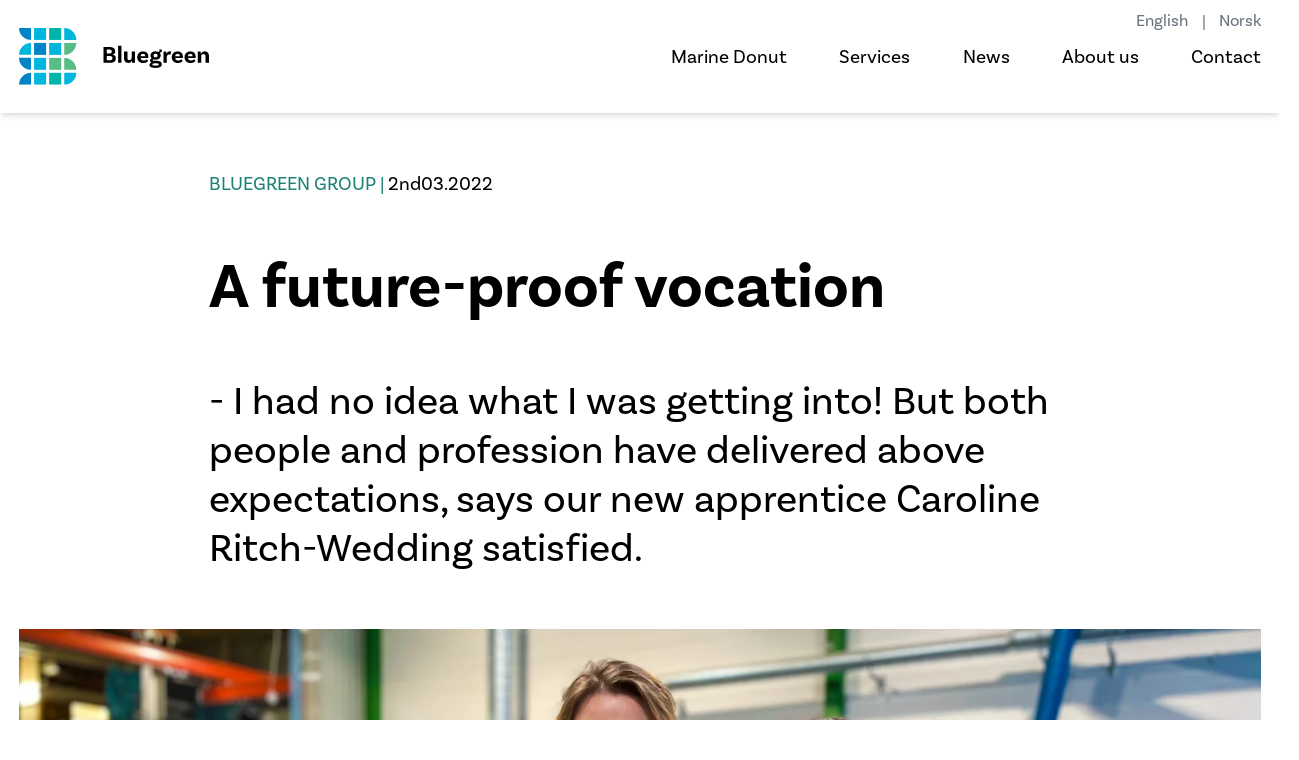

--- FILE ---
content_type: text/html; charset=UTF-8
request_url: https://bluegreengroup.no/en/about-us/news/a-future-proof-vocation
body_size: 5721
content:
<!DOCTYPE html>
<html lang="en" class="overflow-x-hidden">
<head>
  <meta charset="utf-8" />
  <meta http-equiv="X-UA-Compatible" content="IE=edge" />
  <meta name="viewport" content="width=device-width, initial-scale=1" />
  <title>A future-proof vocation | Bluegreen Group</title>
<meta name="description" content="- I had no idea what I was getting into! But both people and profession have delivered above expectations, says our new apprentice Caroline Ritch-Wedding satisfied.">
<meta property="og:type" content="website" />
<meta property="og:title" content="A future-proof vocation | Bluegreen Group" />
<meta property="og:description" content="- I had no idea what I was getting into! But both people and profession have delivered above expectations, says our new apprentice Caroline Ritch-Wedding satisfied.">
<meta property="og:url" content="https://bluegreengroup.no/en/about-us/news/a-future-proof-vocation" />
<meta property="og:site_name" content="Bluegreen Group" />
<meta property="og:locale" content="en" />

<meta property="og:image" content="/en/img/asset/YXNzZXRzL0lNR180MTgyX2pwZy5KUEc=?w=1200&h=627&fit=crop-56-45-1&s=49d2675ec10a0dcb2e0c027969f667bc"/>

<meta name="twitter:card" content="summary_large_image" />
<link href="/en" rel="home" />
<link href="https://bluegreengroup.no/en/about-us/news/a-future-proof-vocation" rel="canonical" />
<link rel="alternate" href="https://bluegreengroup.no/en/about-us/news/a-future-proof-vocation" hreflang="en" />



  <link rel="preload" as="style" href="https://bluegreengroup.no/build/assets/tailwind-4935d483.css" /><link rel="stylesheet" href="https://bluegreengroup.no/build/assets/tailwind-4935d483.css" />
  <link rel="apple-touch-icon" sizes="180x180" href="/apple-touch-icon.png" />
  <link rel="icon" type="image/png" sizes="32x32" href="/favicon-32x32.png" />
  <link rel="icon" type="image/png" sizes="16x16" href="/favicon-16x16.png" />
  
    <script id="CookieConsent" src="https://policy.app.cookieinformation.com/uc.js" data-culture="EN"
      type="text/javascript"></script>
  
  
  <script>
    (function(w, d, s, l, i) {
      w[l] = w[l] || [];
      w[l].push({
        "gtm.start": new Date().getTime(),
        event: "gtm.js"
      });
      var f = d.getElementsByTagName(s)[0],
        j = d.createElement(s),
        dl = l != "dataLayer" ? "&l=" + l : "";
      j.async = true;
      j.src = "https://www.googletagmanager.com/gtm.js?id=" + i + dl;
      f.parentNode.insertBefore(j, f);
    })(window, document, "script", "dataLayer", "GTM-54CLT47");
  </script>
  
</head>
<body class="overflow-x-hidden antialiased">
  
  <noscript><iframe src="https://www.googletagmanager.com/ns.html?id=GTM-54CLT47" height="0" width="0"
      style="display: none; visibility: hidden"></iframe></noscript>
  
  
    <div class="shadow-md">
<header class="container px-4 mx-auto flex justify-between items-center">
  <div class="my-[28px]"><a href="/en"><img class="w-32 md:w-40" src="/gfx/bluegreen.svg?v2" alt="Bluegreen"></a></div>
  <nav class="hidden lg:flex flex-initial relative">
    <div class="absolute right-0 -top-7 text-sm text-gray-500 z-20"><a class="mr-2 hover:text-teal" href="/en/about-us/news/a-future-proof-vocation">English</a> | <a class="ml-2 hover:text-teal" href="/om-oss/aktuelt/et-yrke-for-fremtiden">Norsk</a></div>
    
    <div class="main mr-11">
      <a class="" href="/en/services/marine-donut" data-text="Marine Donut">Marine Donut</a>
      
      <div class="sub px-9">
        
    
      <a class="my-6" href="/en/knowledge-sharing" data-text="Knowledge Sharing">Knowledge Sharing</a>
      
            
    
    
      <a class="my-6" href="/en/fact-sheet" data-text="Fact sheet">Fact sheet</a>
      
            
    
    
      <a class="my-6" href="/en/marine-donut-konfigurator-steg-1" data-text="Configurator">Configurator</a>
      
            
    
      </div>
      
    </div>        
    
    <div class="main mr-11">
      <a class="" href="#" data-text="Services">Services</a>
      
      <div class="sub px-9">
        
    
      <a class="my-6" href="/en/services/aquaculture" data-text="Aquaculture">Aquaculture</a>
      
            
    
    
      <a class="my-6" href="/en/services/process-piping-solutions" data-text="Process Piping Solutions">Process Piping Solutions</a>
      
            
    
    
      <a class="my-6" href="/en/services/plastic-fusion" data-text="Plastic Fusion">Plastic Fusion</a>
      
            
    
    
      <a class="my-6" href="/en/services/water-pipelines-infrastructure" data-text="Water pipelines">Water pipelines</a>
      
            
    
    
      <a class="my-6" href="/en/hdpe-manholes" data-text="HDPE manholes">HDPE manholes</a>
      
            
    
    
      <a class="my-6" href="/en/services/mcelroy-fusion-machines" data-text="McElroy Fusion Machines">McElroy Fusion Machines</a>
      
            
    
    
      <a class="my-6" href="/en/line-tamer" data-text="Line Tamer">Line Tamer</a>
      
            
    
      </div>
      
    </div>        
    
    <div class="main mr-11">
      <a class="" href="/en/news" data-text="News">News</a>
      
      <div class="sub px-9">
        
    
      <a class="my-6" href="/en/client-projects" data-text="Client Projects">Client Projects</a>
      
            
    
      </div>
      
    </div>        
    
    <div class="main mr-11">
      <a class="" href="/en/about-us" data-text="About us">About us</a>
      
      <div class="sub px-9">
        
    
      <a class="my-6" href="/en/about-us/sustainability" data-text="Sustainability">Sustainability</a>
      
            
    
    
      <a class="my-6" href="/en/about-us/career" data-text="Career">Career</a>
      
            
    
    
      <a class="my-6" href="/en/about-us/ethical-guidelines" data-text="Ethical Guidelines">Ethical Guidelines</a>
      
            
    
    
      <a class="my-6" href="/en/about-us/our-commitment-to-indigenous-peoples" data-text="Our Commitment to Indigenous Peoples">Our Commitment to Indigenous Peoples</a>
      
            
    
    
      <a class="my-6" href="/en/about-us/apenhetsloven" data-text="Transparency Act">Transparency Act</a>
      
            
    
      </div>
      
    </div>        
    
    <div class="main ">
      <a class="" href="/en/contact" data-text="Contact">Contact</a>
      
    </div>        
    
  </nav>
  <div class="flex lg:hidden ">
    <div class="mr-5 mt-[1px] text-lg">
      <a href="/">NO</a>
    </div>
    <nav class="menuopen">
      <svg class="text-black" xmlns="http://www.w3.org/2000/svg" width="32" height="27"><g><path d="M0 0h27a5 5 0 015 5H5a5 5 0 01-5-5z" fill="currentColor"/><path d="M0 15h27a5 5 0 015 5H5a5 5 0 01-5-5z" fill="currentColor"/><path d="M5 7h27a5 5 0 01-5 5H0a5 5 0 015-5z" fill="currentColor"/><path d="M5 22h27a5 5 0 01-5 5H0a5 5 0 015-5z" fill="currentColor"/></g></svg>
    </nav>
  </div>
</header>
</div>

<nav class="mobilenav opacity-0 transition-opacity lg:hidden pointer-events-none h-0">
  <svg xmlns="http://www.w3.org/2000/svg" width="32" height="27"><g><path d="M0 0h27a5 5 0 015 5H5a5 5 0 01-5-5z" fill="currentColor"/><path d="M0 15h27a5 5 0 015 5H5a5 5 0 01-5-5z" fill="currentColor"/><path d="M5 7h27a5 5 0 01-5 5H0a5 5 0 015-5z" fill="currentColor"/><path d="M5 22h27a5 5 0 01-5 5H0a5 5 0 015-5z" fill="currentColor"/></g></svg>
  <div class="fixed top-0 left-0 w-screen h-screen bg-teal z-20 px-4" style="max-height: 100dvh;">
    <div class="flex justify-between items-center">
      <div class="my-[28px]"><a href="/en"><img class="w-32 md:w-40" src="/gfx/bluegreen_white.svg" alt="Bluegreen"></a></div>
      <svg class="menuclose text-white transform rotate-90" xmlns="http://www.w3.org/2000/svg" width="32" height="27"><g><path d="M0 0h27a5 5 0 015 5H5a5 5 0 01-5-5z" fill="currentColor"/><path d="M0 15h27a5 5 0 015 5H5a5 5 0 01-5-5z" fill="currentColor"/><path d="M5 7h27a5 5 0 01-5 5H0a5 5 0 015-5z" fill="currentColor"/><path d="M5 22h27a5 5 0 01-5 5H0a5 5 0 015-5z" fill="currentColor"/></g></svg>
    </div>
    <div class="text-white text-[22px] mt-[-10px] pb-32 overflow-y-scroll relative h-full">
      
      <div class="mob_main">
        <a class="block py-0 font-bold mt-3 pb-0" href="/en/services/marine-donut" data-text="Marine Donut">Marine Donut</a>
        
        <div class="mob_sub pl-12">
          
      
        <a class="block py-0 font-light border-b-2 border-teal-white " href="/en/knowledge-sharing" data-text="Knowledge Sharing">Knowledge Sharing</a>
        
              
      
      
        <a class="block py-0 font-light border-b-2 border-teal-white " href="/en/fact-sheet" data-text="Fact sheet">Fact sheet</a>
        
              
      
      
        <a class="block py-0 font-light border-b-2 border-teal-white " href="/en/marine-donut-konfigurator-steg-1" data-text="Configurator">Configurator</a>
        
              
      
        </div>
        
      </div>        
      
      <div class="mob_main">
        <a class="block py-0 font-bold mt-3 pb-0" href="#" data-text="Services">Services</a>
        
        <div class="mob_sub pl-12">
          
      
        <a class="block py-0 font-light border-b-2 border-teal-white " href="/en/services/aquaculture" data-text="Aquaculture">Aquaculture</a>
        
              
      
      
        <a class="block py-0 font-light border-b-2 border-teal-white " href="/en/services/process-piping-solutions" data-text="Process Piping Solutions">Process Piping Solutions</a>
        
              
      
      
        <a class="block py-0 font-light border-b-2 border-teal-white " href="/en/services/plastic-fusion" data-text="Plastic Fusion">Plastic Fusion</a>
        
              
      
      
        <a class="block py-0 font-light border-b-2 border-teal-white " href="/en/services/water-pipelines-infrastructure" data-text="Water pipelines">Water pipelines</a>
        
              
      
      
        <a class="block py-0 font-light border-b-2 border-teal-white " href="/en/hdpe-manholes" data-text="HDPE manholes">HDPE manholes</a>
        
              
      
      
        <a class="block py-0 font-light border-b-2 border-teal-white " href="/en/services/mcelroy-fusion-machines" data-text="McElroy Fusion Machines">McElroy Fusion Machines</a>
        
              
      
      
        <a class="block py-0 font-light border-b-2 border-teal-white " href="/en/line-tamer" data-text="Line Tamer">Line Tamer</a>
        
              
      
        </div>
        
      </div>        
      
      <div class="mob_main">
        <a class="block py-0 font-bold mt-3 pb-0" href="/en/news" data-text="News">News</a>
        
        <div class="mob_sub pl-12">
          
      
        <a class="block py-0 font-light border-b-2 border-teal-white " href="/en/client-projects" data-text="Client Projects">Client Projects</a>
        
              
      
        </div>
        
      </div>        
      
      <div class="mob_main">
        <a class="block py-0 font-bold mt-3 pb-0" href="/en/about-us" data-text="About us">About us</a>
        
        <div class="mob_sub pl-12">
          
      
        <a class="block py-0 font-light border-b-2 border-teal-white " href="/en/about-us/sustainability" data-text="Sustainability">Sustainability</a>
        
              
      
      
        <a class="block py-0 font-light border-b-2 border-teal-white " href="/en/about-us/career" data-text="Career">Career</a>
        
              
      
      
        <a class="block py-0 font-light border-b-2 border-teal-white " href="/en/about-us/ethical-guidelines" data-text="Ethical Guidelines">Ethical Guidelines</a>
        
              
      
      
        <a class="block py-0 font-light border-b-2 border-teal-white " href="/en/about-us/our-commitment-to-indigenous-peoples" data-text="Our Commitment to Indigenous Peoples">Our Commitment to Indigenous Peoples</a>
        
              
      
      
        <a class="block py-0 font-light border-b-2 border-teal-white " href="/en/about-us/apenhetsloven" data-text="Transparency Act">Transparency Act</a>
        
              
      
        </div>
        
      </div>        
      
      <div class="mob_main">
        <a class="block py-0 font-bold mt-3 border-b-2 border-teal-white " href="/en/contact" data-text="Contact">Contact</a>
        
      </div>        
          
    </div>
  </div>
</nav>

    <dialog id="newsletter-dialog" class="rounded-2xl bg-white bg-opacity-90 p-5">
  <div class="min-h-fit px-4 py-4 text-center lg:px-8 lg:py-9">
    <div class="text-2xl font-bold lg:mt-0">Get the latest news from Bluegreen straight to your inbox</div>
    <div class="mb-2 mt-4 text-2xl font-bold lg:mt-1">Sign up for our newsletter</div>
    <p class="mb-8">Sent out once a month</p>
    <div class="">
      <form action="https://bluegreengroup.us1.list-manage.com/subscribe/post?u=7e4239d168a5c2c1518f83768&amp;id=17dde02818" method="post" id="mc-embedded-subscribe-form" name="mc-embedded-subscribe-form" class="validate flex max-w-full justify-center" target="_blank" novalidate>
        <input type="text" name="b_7e4239d168a5c2c1518f83768_17dde02818" tabindex="-1" value="" style="position: absolute; left: -5000px" aria-hidden="true" />
        <input id="mce-EMAIL" name="EMAIL" class="h-12 w-56 rounded-l-full border-2 border-news bg-white pl-4 outline-none xl:w-96" type="text" placeholder="Din Epost" aria-label="E-postadresse" /><!--
        --><input id="mc-embedded-subscribe" class="h-12 rounded-r-full border-2 border-news bg-news px-2 text-white md:px-5" type="submit" value="Meld deg på" />
      </form>
    </div>
    <form class="mt-5 flex flex-col justify-between gap-2 md:mt-9 md:flex-row md:items-center md:justify-center md:gap-5">
      <div>
        <input id="close-checkbox" name="checkbox" class="border border-news checked:bg-news hover:cursor-pointer" type="checkbox" />
        <label for="checkbox">Dont show again</label>
      </div>
      <div class="hover:cursor-pointer">
        <a id="close-dialog" class="rounded-2xl border-2 border-black px-2 py-1">Close window</a>
      </div>
    </form>
  </div>
</dialog>

    <div class="container mx-auto px-4 max-w-[75ch]">
  <div class="mt-4 mb-8 lg:my-12"><a class="text-teal" href="/">BLUEGREEN GROUP |</a> 2nd03.2022</div>
  <h1 class="mb-8 lg:mb-12">A future-proof vocation</h1>
  <p class="text-h2 mb-8 lg:mb-12 leading-tight">- I had no idea what I was getting into! But both people and profession have delivered above expectations, says our new apprentice Caroline Ritch-Wedding satisfied.</p>
</div>

<div class="container mx-auto lg:px-4 mb-12">
  <picture>
    <source media="(max-width: 576px)" srcset="/en/img/asset/YXNzZXRzL0lNR180MTgyX2pwZy5KUEc=?w=576&h=380&fit=crop-56-45-1&s=716b066a3515078035772caae35d94a7, /en/img/asset/YXNzZXRzL0lNR180MTgyX2pwZy5KUEc=?w=576&h=380&fit=crop-56-45-1&dpr=2&s=1c6787d3b4aa5d3eddef136ac429e2aa 2x"> 
    <img src="/en/img/asset/YXNzZXRzL0lNR180MTgyX2pwZy5KUEc=?w=1536&h=640&fit=crop-56-45-1&s=c90809c9556c251a0e81367a2784ab0e" alt="">
  </picture>
</div>

<div class="container mx-auto px-4 prose mb-12 lg:mb-24 text-black prose-blockquote:text-xl prose-blockquote:border-teal-white prose-blockquote:not-italic">
  
    
      <p><strong>Nice guys</strong></p><p>Caroline is a trained health professional, but chose to change vocation: </p><p>&quot;I actually started at TIP (Technical and Industrial Production) after middle school, but was told by a teacher that I would not fit into a male-dominated profession. As an insecure 16-year-old, I chose to listen to the teacher and trained to become a health professional in stead. But that was not right for me. I like to use my body and make things&quot;, says Caroline.</p><p>Plastic mechanic Ida Nilsen, who is responsible for Caroline&#039;s daily training, nods in confirmation:</p><p>&quot;I was also told by a teacher that this profession was not for me. But fortunately these attitudes are diminishing - both in school and in professional life. Older guys were perhaps more skeptical to women, but the guys who work here now think it&#039;s great with female colleagues. They see that we deliver professionally, and that the working environment improves when both sexes are represented.&quot;</p><p>&quot;There is perhaps a little less &quot;drama&quot; in a male-dominated environment. The guys are more straight forward&quot;, says Caroline. &quot;All my colleagues are really friendly and helpful&quot;.</p><p><strong>Varied working day</strong></p><p>As an apprentice, Caroline has a specially designed training course with defined curriculum goals:</p><p>&quot;A typical working day consists of me following Ida around, observing, trying out and learning. At the end of the day, I document what I have done and which curriculum goals that have been involved&quot;, Caroline explains. &quot;The working day is very varied. Yesterday I measured and drilled holes, point welded roof on filter, cut pipes for reductions and milled to smooth the transitions.&quot; </p><p><a href="/en/about-us/news/laerlingbedrift-sikrer-tilgang-pa-kompetanse">Read more: Ensuring skilled workers through apprenticeship</a></p><p><strong>Solve environmental challenges</strong></p><p>Caroline had actually aimed to become a car mechanic and traditional welder, but chose the plastic mechanic profession after tips from an acquaintance. And she has not regretted it!</p><p>&quot;It is an exciting and &quot;future-proof&quot; vocation. Plastic is the material of the future! It is strong, durable and 100% recyclable. The solutions we develop, for example closed fish farming, help to solve important environmental challenges. This is rewarding to be a part of&quot;, Caroline concludes with a big smile.</p><p>Would you like to become an apprentice at Bluegreen? <a href="/en/about-us/career">Read more about what it is like to work with us</a></p>
    
  
</div>


<div class="container mx-auto px-4 grid grid-cols-6 xl:gap-x-8 mb-12 lg:mb-24 gap-y-12 lg:gap-y-0">
  <div class="col-start-1 col-end-7 lg:col-start-1 lg:col-end-5">
    <img src="/en/img/asset/YXNzZXRzL0lNR180MTc2X2pwZy5qcGc=?w=986&h=750&fit=crop-50-54-1&s=677ad9019e89c49e449f8f50c6b10ed2" alt="">
  </div>
  <div class="col-start-1 col-end-7 md:col-start-2 md:col-end-6 lg:col-start-5 lg:col-end-7">
    
      <img src="/en/img/asset/YXNzZXRzL2Fuc2F0dGUvS3Jpc3RvZmZlciBSw7hubmluZyAoMSkuanBn?w=500&h=600&fit=crop-56-34-1&s=4c8e290697f1624a2e71b501df91d902" alt="">
      <div class="contact_info mt-[-60px] lg:mt-[-100px] px-10 lg:px-[60px] py-[48px] w-[calc(100%+30px)] ml-[-15px] bg-teal text-white relative z-10">
        <h2 class="mb-2">Kristoffer Rønning</h2>
        <p class="text-xl pb-4 mb-4 border-b-2 border-white">Estimator / Project Developer</p>
        
          <p class="mb-1"><img class="w-4 inline mr-2 mt-[-3px]" src="/gfx/email.svg" alt="Email"> <a href="mailto:kristoffer@bluegreenfusion.no">E-mail</a></p>
          <p><img class="w-4 inline mr-2 mt-[-3px]" src="/gfx/phone.svg" alt="Phone"> <a href="tel:+4791 11 29 47">+47 91 11 29 47</p></a></p>
        
      </div>
    
  </div>
</div>



    <footer class="bg-teal pb-8 pt-14">
  <div class="container mx-auto grid grid-cols-2 gap-x-8 px-4 text-white">
    <div class="col-start-1 col-end-3 flex items-start lg:col-end-2">
      <img class="mr-6 mt-2" src="/gfx/bg-icon.svg" alt="Bluegreen Group" />
      <div>
        <div class="font-bold">BLUEGREEN GROUP</div>
        <p>
          <span class="font-semibold">E-mail:</span>
          <a href="mailto:post@bluegreengroup.no">post@bluegreengroup.no</a>
          <br />
          <span class="font-semibold">Phone:</span>
          <a href="tel:+4770310031">
            +47
            70 31 00 31
          </a>
          <br />
          <span class="font-semibold">Address:</span>
          Asdalstrand 171, 3962 STATHELLE
        </p>
        <div class="mt-6 flex flex-wrap items-center gap-4 lg:items-end lg:gap-x-8">
          <img class="w-16" src="/gfx/sentralt-godkjent.png" alt="Sentralt Godkjent" />
          <img class="h-8 lg:h-10" src="/gfx/startbank.svg" alt="Startbank" />
          <img class="h-10 lg:h-16" src="/gfx/achilles.png" alt="Achilles" />
          <img class="w-16" src="/gfx/laerlingsbedrift.png" alt="Godkjent Lærebedrift" />
        </div>
      </div>
    </div>
    <div class="col-start-1 col-end-3 lg:col-start-2 lg:justify-self-end">
      <div class="mb-2 mt-8 font-bold lg:mt-0">Sign up for our newsletter</div>
      <div class="mb-8">
        <form action="https://bluegreengroup.us1.list-manage.com/subscribe/post?u=7e4239d168a5c2c1518f83768&amp;id=17dde02818" method="post" id="mc-embedded-subscribe-form" name="mc-embedded-subscribe-form" class="validate" target="_blank" novalidate>
          <input type="text" name="b_7e4239d168a5c2c1518f83768_17dde02818" tabindex="-1" value="" style="position: absolute; left: -5000px" aria-hidden="true" />
          <input id="mce-EMAIL" name="EMAIL" class="h-12 w-56 rounded-l-full border-2 border-white bg-teal pl-4 outline-none xl:w-96" type="text" aria-label="E-postadresse" /><!--
        --><input id="mc-embedded-subscribe" class="relative -top-px h-12 rounded-r-full border-2 border-white bg-white px-5 font-bold text-teal" type="submit" value="Send" />
        </form>
      </div>
      <div class="text-sm lg:text-right">
        <a href="/om-oss/personvern-og-informasjonskapsler">Privacy Policy</a>
        <span class="hidden xl:inline">|</span>
        <span class="xl:hidden"><br /></span>
        Design & code by 
        <a href="https://edgebranding.no/">Edge Branding</a>
      </div>
    </div>
  </div>
</footer>

  
  <link rel="preload" as="style" href="https://bluegreengroup.no/build/assets/site-9f59529b.css" /><link rel="modulepreload" href="https://bluegreengroup.no/build/assets/site-6d6cec55.js" /><link rel="stylesheet" href="https://bluegreengroup.no/build/assets/site-9f59529b.css" /><script type="module" src="https://bluegreengroup.no/build/assets/site-6d6cec55.js"></script>
  
  
    
  
    
  
    
  
</body>
</html>

--- FILE ---
content_type: text/css
request_url: https://bluegreengroup.no/build/assets/tailwind-4935d483.css
body_size: 9036
content:
@import"https://use.typekit.net/mpe6xlw.css";*,:before,:after{--tw-border-spacing-x: 0;--tw-border-spacing-y: 0;--tw-translate-x: 0;--tw-translate-y: 0;--tw-rotate: 0;--tw-skew-x: 0;--tw-skew-y: 0;--tw-scale-x: 1;--tw-scale-y: 1;--tw-pan-x: ;--tw-pan-y: ;--tw-pinch-zoom: ;--tw-scroll-snap-strictness: proximity;--tw-gradient-from-position: ;--tw-gradient-via-position: ;--tw-gradient-to-position: ;--tw-ordinal: ;--tw-slashed-zero: ;--tw-numeric-figure: ;--tw-numeric-spacing: ;--tw-numeric-fraction: ;--tw-ring-inset: ;--tw-ring-offset-width: 0px;--tw-ring-offset-color: #fff;--tw-ring-color: rgb(59 130 246 / .5);--tw-ring-offset-shadow: 0 0 #0000;--tw-ring-shadow: 0 0 #0000;--tw-shadow: 0 0 #0000;--tw-shadow-colored: 0 0 #0000;--tw-blur: ;--tw-brightness: ;--tw-contrast: ;--tw-grayscale: ;--tw-hue-rotate: ;--tw-invert: ;--tw-saturate: ;--tw-sepia: ;--tw-drop-shadow: ;--tw-backdrop-blur: ;--tw-backdrop-brightness: ;--tw-backdrop-contrast: ;--tw-backdrop-grayscale: ;--tw-backdrop-hue-rotate: ;--tw-backdrop-invert: ;--tw-backdrop-opacity: ;--tw-backdrop-saturate: ;--tw-backdrop-sepia: ;--tw-contain-size: ;--tw-contain-layout: ;--tw-contain-paint: ;--tw-contain-style: }::backdrop{--tw-border-spacing-x: 0;--tw-border-spacing-y: 0;--tw-translate-x: 0;--tw-translate-y: 0;--tw-rotate: 0;--tw-skew-x: 0;--tw-skew-y: 0;--tw-scale-x: 1;--tw-scale-y: 1;--tw-pan-x: ;--tw-pan-y: ;--tw-pinch-zoom: ;--tw-scroll-snap-strictness: proximity;--tw-gradient-from-position: ;--tw-gradient-via-position: ;--tw-gradient-to-position: ;--tw-ordinal: ;--tw-slashed-zero: ;--tw-numeric-figure: ;--tw-numeric-spacing: ;--tw-numeric-fraction: ;--tw-ring-inset: ;--tw-ring-offset-width: 0px;--tw-ring-offset-color: #fff;--tw-ring-color: rgb(59 130 246 / .5);--tw-ring-offset-shadow: 0 0 #0000;--tw-ring-shadow: 0 0 #0000;--tw-shadow: 0 0 #0000;--tw-shadow-colored: 0 0 #0000;--tw-blur: ;--tw-brightness: ;--tw-contrast: ;--tw-grayscale: ;--tw-hue-rotate: ;--tw-invert: ;--tw-saturate: ;--tw-sepia: ;--tw-drop-shadow: ;--tw-backdrop-blur: ;--tw-backdrop-brightness: ;--tw-backdrop-contrast: ;--tw-backdrop-grayscale: ;--tw-backdrop-hue-rotate: ;--tw-backdrop-invert: ;--tw-backdrop-opacity: ;--tw-backdrop-saturate: ;--tw-backdrop-sepia: ;--tw-contain-size: ;--tw-contain-layout: ;--tw-contain-paint: ;--tw-contain-style: }*,:before,:after{box-sizing:border-box;border-width:0;border-style:solid;border-color:#e5e7eb}:before,:after{--tw-content: ""}html,:host{line-height:1.5;-webkit-text-size-adjust:100%;-moz-tab-size:4;-o-tab-size:4;tab-size:4;font-family:ui-sans-serif,system-ui,sans-serif,"Apple Color Emoji","Segoe UI Emoji",Segoe UI Symbol,"Noto Color Emoji";font-feature-settings:normal;font-variation-settings:normal;-webkit-tap-highlight-color:transparent}body{margin:0;line-height:inherit}hr{height:0;color:inherit;border-top-width:1px}abbr:where([title]){-webkit-text-decoration:underline dotted;text-decoration:underline dotted}h1,h2,h3,h4,h5,h6{font-size:inherit;font-weight:inherit}a{color:inherit;text-decoration:inherit}b,strong{font-weight:bolder}code,kbd,samp,pre{font-family:ui-monospace,SFMono-Regular,Menlo,Monaco,Consolas,Liberation Mono,Courier New,monospace;font-feature-settings:normal;font-variation-settings:normal;font-size:1em}small{font-size:80%}sub,sup{font-size:75%;line-height:0;position:relative;vertical-align:baseline}sub{bottom:-.25em}sup{top:-.5em}table{text-indent:0;border-color:inherit;border-collapse:collapse}button,input,optgroup,select,textarea{font-family:inherit;font-feature-settings:inherit;font-variation-settings:inherit;font-size:100%;font-weight:inherit;line-height:inherit;letter-spacing:inherit;color:inherit;margin:0;padding:0}button,select{text-transform:none}button,input:where([type=button]),input:where([type=reset]),input:where([type=submit]){-webkit-appearance:button;background-color:transparent;background-image:none}:-moz-focusring{outline:auto}:-moz-ui-invalid{box-shadow:none}progress{vertical-align:baseline}::-webkit-inner-spin-button,::-webkit-outer-spin-button{height:auto}[type=search]{-webkit-appearance:textfield;outline-offset:-2px}::-webkit-search-decoration{-webkit-appearance:none}::-webkit-file-upload-button{-webkit-appearance:button;font:inherit}summary{display:list-item}blockquote,dl,dd,h1,h2,h3,h4,h5,h6,hr,figure,p,pre{margin:0}fieldset{margin:0;padding:0}legend{padding:0}ol,ul,menu{list-style:none;margin:0;padding:0}dialog{padding:0}textarea{resize:vertical}input::-moz-placeholder,textarea::-moz-placeholder{opacity:1;color:#9ca3af}input::placeholder,textarea::placeholder{opacity:1;color:#9ca3af}button,[role=button]{cursor:pointer}:disabled{cursor:default}img,svg,video,canvas,audio,iframe,embed,object{display:block;vertical-align:middle}img,video{max-width:100%;height:auto}[hidden]:where(:not([hidden=until-found])){display:none}html{font-size:17px}@media screen and (min-width: 576px){html{font-size:19px}}html{scroll-behavior:smooth}body{font-family:basic-sans,sans-serif}h1{font-size:clamp(2.65rem,5vw,3.7rem);font-weight:700;line-height:1}h2{font-size:clamp(1.76rem,5vw,2.1rem);font-weight:700;line-height:1}h3{font-size:clamp(1.18rem,5vw,1.37rem);font-weight:700;line-height:1}nav .main{position:relative}nav .main>a{padding-bottom:70px;margin-top:70px}nav .main>a:before{content:"";position:absolute;height:2px;width:0;background-color:#1c8276;top:-4px;left:0;transition:width .15s ease}nav .main>a:hover:before{width:100%}nav .main .sub{position:absolute;top:70px;left:-2.25rem;z-index:15;background-color:#1c8276;width:280px;opacity:0;pointer-events:none;transition:opacity .1s ease}nav .main .sub>a{display:block;color:#fff}nav .main .sub>a:hover{font-weight:700}nav .main .visible{opacity:1;pointer-events:all}.hero_blur{-webkit-backdrop-filter:blur(6px);backdrop-filter:blur(6px)}.arrow .line{position:absolute;top:5px;left:0;width:35px;height:2px;background-color:#2cb6da;border-radius:1px;transition:width .2s ease-in,background-color .2s ease-in}.arrow .arrow-1{position:absolute;top:1px;left:25px;width:11px;height:2px;background-color:#2cb6da;transform:rotate(45deg);border-radius:1px;transition:left .2s ease-in,background-color .2s ease-in}.arrow .arrow-2{position:absolute;top:9px;left:25px;width:11px;height:2px;background-color:#2cb6da;transform:rotate(-45deg);border-radius:1px;transition:left .2s ease-in,background-color .2s ease-in}.arrow .arrow-3{position:absolute;top:5px;left:10px;width:25px;height:2px;background-color:#2cb6da;border-radius:1px;transition:left .2s ease-in,background-color .2s ease-in}.card a:hover .line{width:302px;background-color:#1c8276}.card a:hover .arrow-1,.card a:hover .arrow-2{left:315px;background-color:#1c8276}.card a:hover .arrow-3{left:300px;background-color:#1c8276}.vacancies a:hover .line{width:60px;background-color:#fff}.vacancies a:hover .arrow-1,.vacancies a:hover .arrow-2{left:73px;background-color:#fff}.vacancies a:hover .arrow-3{left:58px;background-color:#fff}.vacancies a:hover svg path{fill:#fff!important}.clients{border-top-left-radius:60px;border-bottom-right-radius:60px;margin-top:-40px;padding:50px}@media screen and (min-width: 1025px){.clients{padding:70px 60px;border-top-left-radius:60px;border-bottom-right-radius:60px;margin-top:-120px}}@media screen and (min-width: 1281px){.clients{padding:70px 80px;border-top-left-radius:60px;border-bottom-right-radius:60px;margin-top:-120px}}@media screen and (min-width: 1537px){.clients{padding:120px 90px 90px;border-top-left-radius:115px;border-bottom-right-radius:115px;margin-top:-120px}}.clients .clients_container{scroll-snap-type:x mandatory}.clients .clients_container::-webkit-scrollbar{display:none}.clients .clients_child{scroll-snap-align:start}.btn-green{border:3px solid #5bbc86;border-radius:30px;color:#fff;padding:8px 60px;font-size:1.29rem;width:100%;text-align:center;cursor:pointer}.btn-green:hover{background-color:#0003}@media screen and (min-width: 576px){.btn-green{width:unset;text-align:unset;font-size:1rem;border:2px solid #5bbc86}}.btn-green.small{font-size:.8947rem;padding:4px 30px}.btn-green-fill{border:3px solid #5bbc86;border-radius:30px;color:#000;padding:8px 60px;font-size:1.29rem;width:100%;text-align:center;cursor:pointer;background-color:#5bbc86}.btn-green-fill:hover{background-color:#0003}@media screen and (min-width: 576px){.btn-green-fill{width:unset;text-align:unset;font-size:1rem;border:2px solid #5bbc86}}.btn-green-fill.small{font-size:.8947rem;padding:4px 30px}.btn-cyan{border:2px solid #2CB6DA;border-radius:30px;color:#fff;padding:8px 60px;font-size:1.29rem;width:100%;text-align:center;cursor:pointer}@media screen and (min-width: 576px){.btn-cyan{width:unset;text-align:unset;font-size:1rem}}.btn-cyan.small{font-size:.8947rem;padding:4px 30px}.btn-teal{border:2px solid #4da498;border-radius:30px;color:#fff;padding:8px 60px;font-size:1.29rem;width:100%;text-align:center;cursor:pointer}@media screen and (min-width: 576px){.btn-teal{width:unset;text-align:unset;font-size:1rem;border:2px solid #4da498}}.btn-teal.small{font-size:.8947rem;padding:4px 30px}.btn-teal-fill{border:3px solid #4da498;background:#4da498;border-radius:30px;color:#fff;padding:8px 60px;font-size:1.29rem;width:100%;text-align:center;cursor:pointer}@media screen and (min-width: 576px){.btn-teal-fill{width:unset;text-align:unset;font-size:1rem;border:2px solid #4da498}}.btn-teal-fill.small{font-size:.8947rem;padding:4px 30px}.points_block{position:relative}.points_block:before{content:"";position:absolute;height:100%;width:100px;left:-100px;top:0;--tw-bg-opacity: 1;background-color:rgb(240 248 248 / var(--tw-bg-opacity, 1));border-top-left-radius:85px}.points_block:after{content:"";position:absolute;height:100%;width:100px;right:-100px;top:0;--tw-bg-opacity: 1;background-color:rgb(240 248 248 / var(--tw-bg-opacity, 1));border-bottom-right-radius:85px}.contact_info{border-top-left-radius:85px;border-bottom-right-radius:85px}@media screen and (min-width: 1280px){.contact_info{border-top-left-radius:115px;border-bottom-right-radius:115px}}.about_special{position:relative}.about_special:before{content:"";position:absolute;height:100%;width:100px;left:-100px;top:0;--tw-bg-opacity: 1;background-color:rgb(20 133 197 / var(--tw-bg-opacity, 1));border-top-left-radius:85px}.about_special:after{content:"";position:absolute;height:100%;width:100px;right:-100px;top:0;--tw-bg-opacity: 1;background-color:rgb(20 133 197 / var(--tw-bg-opacity, 1));border-bottom-right-radius:85px}.honeypot{display:none}.prose h1{font-size:clamp(2.65rem,5vw,3.7rem)!important;font-weight:700!important;line-height:1!important}.active_dot{background-color:#fff!important}.prose{max-width:75ch}.prose li p{margin:0}.timelineSwiper .swiper-button-next,.timelineSwiper .swiper-button-prev{cursor:pointer}.timelineSwiper .swiper-button-disabled{cursor:default;opacity:.5}.timelineSwiper a .line,.timelineSwiper a [class*=arrow-]{--tw-bg-opacity: 1;background-color:rgb(75 184 173 / var(--tw-bg-opacity, 1))}.timelineSwiper a:hover .line{width:202px;--tw-bg-opacity: 1;background-color:rgb(75 184 173 / var(--tw-bg-opacity, 1))}.timelineSwiper a:hover .arrow-1,.timelineSwiper a:hover .arrow-2{left:215px;--tw-bg-opacity: 1;background-color:rgb(75 184 173 / var(--tw-bg-opacity, 1))}.timelineSwiper a:hover .arrow-3{left:200px;--tw-bg-opacity: 1;background-color:rgb(75 184 173 / var(--tw-bg-opacity, 1))}.swiper-slide .hr{position:relative}.swiper-slide .hr:before{content:"";width:19px;height:19px;top:-8px;position:absolute;left:50%;border-radius:9999px;--tw-bg-opacity: 1;background-color:rgb(75 184 173 / var(--tw-bg-opacity, 1))}@media (min-width: 1024px){.swiper-slide .hr:before{left:6rem}}@media (min-width: 1280px){.swiper-slide .hr:before{left:11rem}}.gallery_block+.gallery_block{margin-top:-1.5rem}.dropdown_container{position:relative}.dropdown_container:after{pointer-events:none;content:"";right:16px;top:20px;position:absolute;width:15px;height:10px;background:url(/build/assets/select_arrow-295fe4ed.svg);background-repeat:no-repeat}#newsletter-dialog::backdrop{background-color:#00000059}.container{width:100%;margin-right:auto;margin-left:auto}@media (min-width: 640px){.container{max-width:640px}}@media (min-width: 768px){.container{max-width:768px}}@media (min-width: 1024px){.container{max-width:1024px}}@media (min-width: 1280px){.container{max-width:1280px}}@media (min-width: 1536px){.container{max-width:1536px}}.prose{color:var(--tw-prose-body);max-width:65ch}.prose :where(p):not(:where([class~=not-prose],[class~=not-prose] *)){margin-top:1.25em;margin-bottom:1.25em}.prose :where([class~=lead]):not(:where([class~=not-prose],[class~=not-prose] *)){color:var(--tw-prose-lead);font-size:1.25em;line-height:1.6;margin-top:1.2em;margin-bottom:1.2em}.prose :where(a):not(:where([class~=not-prose],[class~=not-prose] *)){color:var(--tw-prose-links);text-decoration:underline;font-weight:500}.prose :where(strong):not(:where([class~=not-prose],[class~=not-prose] *)){color:var(--tw-prose-bold);font-weight:600}.prose :where(a strong):not(:where([class~=not-prose],[class~=not-prose] *)){color:inherit}.prose :where(blockquote strong):not(:where([class~=not-prose],[class~=not-prose] *)){color:inherit}.prose :where(thead th strong):not(:where([class~=not-prose],[class~=not-prose] *)){color:inherit}.prose :where(ol):not(:where([class~=not-prose],[class~=not-prose] *)){list-style-type:decimal;margin-top:1.25em;margin-bottom:1.25em;padding-inline-start:1.625em}.prose :where(ol[type=A]):not(:where([class~=not-prose],[class~=not-prose] *)){list-style-type:upper-alpha}.prose :where(ol[type=a]):not(:where([class~=not-prose],[class~=not-prose] *)){list-style-type:lower-alpha}.prose :where(ol[type=A s]):not(:where([class~=not-prose],[class~=not-prose] *)){list-style-type:upper-alpha}.prose :where(ol[type=a s]):not(:where([class~=not-prose],[class~=not-prose] *)){list-style-type:lower-alpha}.prose :where(ol[type=I]):not(:where([class~=not-prose],[class~=not-prose] *)){list-style-type:upper-roman}.prose :where(ol[type=i]):not(:where([class~=not-prose],[class~=not-prose] *)){list-style-type:lower-roman}.prose :where(ol[type=I s]):not(:where([class~=not-prose],[class~=not-prose] *)){list-style-type:upper-roman}.prose :where(ol[type=i s]):not(:where([class~=not-prose],[class~=not-prose] *)){list-style-type:lower-roman}.prose :where(ol[type="1"]):not(:where([class~=not-prose],[class~=not-prose] *)){list-style-type:decimal}.prose :where(ul):not(:where([class~=not-prose],[class~=not-prose] *)){list-style-type:disc;margin-top:1.25em;margin-bottom:1.25em;padding-inline-start:1.625em}.prose :where(ol>li):not(:where([class~=not-prose],[class~=not-prose] *))::marker{font-weight:400;color:var(--tw-prose-counters)}.prose :where(ul>li):not(:where([class~=not-prose],[class~=not-prose] *))::marker{color:var(--tw-prose-bullets)}.prose :where(dt):not(:where([class~=not-prose],[class~=not-prose] *)){color:var(--tw-prose-headings);font-weight:600;margin-top:1.25em}.prose :where(hr):not(:where([class~=not-prose],[class~=not-prose] *)){border-color:var(--tw-prose-hr);border-top-width:1px;margin-top:3em;margin-bottom:3em}.prose :where(blockquote):not(:where([class~=not-prose],[class~=not-prose] *)){font-weight:500;font-style:italic;color:var(--tw-prose-quotes);border-inline-start-width:.25rem;border-inline-start-color:var(--tw-prose-quote-borders);quotes:"“""”""‘""’";margin-top:1.6em;margin-bottom:1.6em;padding-inline-start:1em}.prose :where(blockquote p:first-of-type):not(:where([class~=not-prose],[class~=not-prose] *)):before{content:open-quote}.prose :where(blockquote p:last-of-type):not(:where([class~=not-prose],[class~=not-prose] *)):after{content:close-quote}.prose :where(h1):not(:where([class~=not-prose],[class~=not-prose] *)){color:var(--tw-prose-headings);font-weight:800;font-size:2.25em;margin-top:0;margin-bottom:.8888889em;line-height:1.1111111}.prose :where(h1 strong):not(:where([class~=not-prose],[class~=not-prose] *)){font-weight:900;color:inherit}.prose :where(h2):not(:where([class~=not-prose],[class~=not-prose] *)){color:var(--tw-prose-headings);font-weight:700;font-size:1.5em;margin-top:2em;margin-bottom:1em;line-height:1.3333333}.prose :where(h2 strong):not(:where([class~=not-prose],[class~=not-prose] *)){font-weight:800;color:inherit}.prose :where(h3):not(:where([class~=not-prose],[class~=not-prose] *)){color:var(--tw-prose-headings);font-weight:600;font-size:1.25em;margin-top:1.6em;margin-bottom:.6em;line-height:1.6}.prose :where(h3 strong):not(:where([class~=not-prose],[class~=not-prose] *)){font-weight:700;color:inherit}.prose :where(h4):not(:where([class~=not-prose],[class~=not-prose] *)){color:var(--tw-prose-headings);font-weight:600;margin-top:1.5em;margin-bottom:.5em;line-height:1.5}.prose :where(h4 strong):not(:where([class~=not-prose],[class~=not-prose] *)){font-weight:700;color:inherit}.prose :where(img):not(:where([class~=not-prose],[class~=not-prose] *)){margin-top:2em;margin-bottom:2em}.prose :where(picture):not(:where([class~=not-prose],[class~=not-prose] *)){display:block;margin-top:2em;margin-bottom:2em}.prose :where(video):not(:where([class~=not-prose],[class~=not-prose] *)){margin-top:2em;margin-bottom:2em}.prose :where(kbd):not(:where([class~=not-prose],[class~=not-prose] *)){font-weight:500;font-family:inherit;color:var(--tw-prose-kbd);box-shadow:0 0 0 1px rgb(var(--tw-prose-kbd-shadows) / 10%),0 3px 0 rgb(var(--tw-prose-kbd-shadows) / 10%);font-size:.875em;border-radius:.3125rem;padding-top:.1875em;padding-inline-end:.375em;padding-bottom:.1875em;padding-inline-start:.375em}.prose :where(code):not(:where([class~=not-prose],[class~=not-prose] *)){color:var(--tw-prose-code);font-weight:600;font-size:.875em}.prose :where(code):not(:where([class~=not-prose],[class~=not-prose] *)):before{content:"`"}.prose :where(code):not(:where([class~=not-prose],[class~=not-prose] *)):after{content:"`"}.prose :where(a code):not(:where([class~=not-prose],[class~=not-prose] *)){color:inherit}.prose :where(h1 code):not(:where([class~=not-prose],[class~=not-prose] *)){color:inherit}.prose :where(h2 code):not(:where([class~=not-prose],[class~=not-prose] *)){color:inherit;font-size:.875em}.prose :where(h3 code):not(:where([class~=not-prose],[class~=not-prose] *)){color:inherit;font-size:.9em}.prose :where(h4 code):not(:where([class~=not-prose],[class~=not-prose] *)){color:inherit}.prose :where(blockquote code):not(:where([class~=not-prose],[class~=not-prose] *)){color:inherit}.prose :where(thead th code):not(:where([class~=not-prose],[class~=not-prose] *)){color:inherit}.prose :where(pre):not(:where([class~=not-prose],[class~=not-prose] *)){color:var(--tw-prose-pre-code);background-color:var(--tw-prose-pre-bg);overflow-x:auto;font-weight:400;font-size:.875em;line-height:1.7142857;margin-top:1.7142857em;margin-bottom:1.7142857em;border-radius:.375rem;padding-top:.8571429em;padding-inline-end:1.1428571em;padding-bottom:.8571429em;padding-inline-start:1.1428571em}.prose :where(pre code):not(:where([class~=not-prose],[class~=not-prose] *)){background-color:transparent;border-width:0;border-radius:0;padding:0;font-weight:inherit;color:inherit;font-size:inherit;font-family:inherit;line-height:inherit}.prose :where(pre code):not(:where([class~=not-prose],[class~=not-prose] *)):before{content:none}.prose :where(pre code):not(:where([class~=not-prose],[class~=not-prose] *)):after{content:none}.prose :where(table):not(:where([class~=not-prose],[class~=not-prose] *)){width:100%;table-layout:auto;margin-top:2em;margin-bottom:2em;font-size:.875em;line-height:1.7142857}.prose :where(thead):not(:where([class~=not-prose],[class~=not-prose] *)){border-bottom-width:1px;border-bottom-color:var(--tw-prose-th-borders)}.prose :where(thead th):not(:where([class~=not-prose],[class~=not-prose] *)){color:var(--tw-prose-headings);font-weight:600;vertical-align:bottom;padding-inline-end:.5714286em;padding-bottom:.5714286em;padding-inline-start:.5714286em}.prose :where(tbody tr):not(:where([class~=not-prose],[class~=not-prose] *)){border-bottom-width:1px;border-bottom-color:var(--tw-prose-td-borders)}.prose :where(tbody tr:last-child):not(:where([class~=not-prose],[class~=not-prose] *)){border-bottom-width:0}.prose :where(tbody td):not(:where([class~=not-prose],[class~=not-prose] *)){vertical-align:baseline}.prose :where(tfoot):not(:where([class~=not-prose],[class~=not-prose] *)){border-top-width:1px;border-top-color:var(--tw-prose-th-borders)}.prose :where(tfoot td):not(:where([class~=not-prose],[class~=not-prose] *)){vertical-align:top}.prose :where(th,td):not(:where([class~=not-prose],[class~=not-prose] *)){text-align:start}.prose :where(figure>*):not(:where([class~=not-prose],[class~=not-prose] *)){margin-top:0;margin-bottom:0}.prose :where(figcaption):not(:where([class~=not-prose],[class~=not-prose] *)){color:var(--tw-prose-captions);font-size:.875em;line-height:1.4285714;margin-top:.8571429em}.prose{--tw-prose-body: #374151;--tw-prose-headings: #111827;--tw-prose-lead: #4b5563;--tw-prose-links: #111827;--tw-prose-bold: #111827;--tw-prose-counters: #6b7280;--tw-prose-bullets: #d1d5db;--tw-prose-hr: #e5e7eb;--tw-prose-quotes: #111827;--tw-prose-quote-borders: #e5e7eb;--tw-prose-captions: #6b7280;--tw-prose-kbd: #111827;--tw-prose-kbd-shadows: 17 24 39;--tw-prose-code: #111827;--tw-prose-pre-code: #e5e7eb;--tw-prose-pre-bg: #1f2937;--tw-prose-th-borders: #d1d5db;--tw-prose-td-borders: #e5e7eb;--tw-prose-invert-body: #d1d5db;--tw-prose-invert-headings: #fff;--tw-prose-invert-lead: #9ca3af;--tw-prose-invert-links: #fff;--tw-prose-invert-bold: #fff;--tw-prose-invert-counters: #9ca3af;--tw-prose-invert-bullets: #4b5563;--tw-prose-invert-hr: #374151;--tw-prose-invert-quotes: #f3f4f6;--tw-prose-invert-quote-borders: #374151;--tw-prose-invert-captions: #9ca3af;--tw-prose-invert-kbd: #fff;--tw-prose-invert-kbd-shadows: 255 255 255;--tw-prose-invert-code: #fff;--tw-prose-invert-pre-code: #d1d5db;--tw-prose-invert-pre-bg: rgb(0 0 0 / 50%);--tw-prose-invert-th-borders: #4b5563;--tw-prose-invert-td-borders: #374151;font-size:1rem;line-height:1.75}.prose :where(picture>img):not(:where([class~=not-prose],[class~=not-prose] *)){margin-top:0;margin-bottom:0}.prose :where(li):not(:where([class~=not-prose],[class~=not-prose] *)){margin-top:.5em;margin-bottom:.5em}.prose :where(ol>li):not(:where([class~=not-prose],[class~=not-prose] *)){padding-inline-start:.375em}.prose :where(ul>li):not(:where([class~=not-prose],[class~=not-prose] *)){padding-inline-start:.375em}.prose :where(.prose>ul>li p):not(:where([class~=not-prose],[class~=not-prose] *)){margin-top:.75em;margin-bottom:.75em}.prose :where(.prose>ul>li>p:first-child):not(:where([class~=not-prose],[class~=not-prose] *)){margin-top:1.25em}.prose :where(.prose>ul>li>p:last-child):not(:where([class~=not-prose],[class~=not-prose] *)){margin-bottom:1.25em}.prose :where(.prose>ol>li>p:first-child):not(:where([class~=not-prose],[class~=not-prose] *)){margin-top:1.25em}.prose :where(.prose>ol>li>p:last-child):not(:where([class~=not-prose],[class~=not-prose] *)){margin-bottom:1.25em}.prose :where(ul ul,ul ol,ol ul,ol ol):not(:where([class~=not-prose],[class~=not-prose] *)){margin-top:.75em;margin-bottom:.75em}.prose :where(dl):not(:where([class~=not-prose],[class~=not-prose] *)){margin-top:1.25em;margin-bottom:1.25em}.prose :where(dd):not(:where([class~=not-prose],[class~=not-prose] *)){margin-top:.5em;padding-inline-start:1.625em}.prose :where(hr+*):not(:where([class~=not-prose],[class~=not-prose] *)){margin-top:0}.prose :where(h2+*):not(:where([class~=not-prose],[class~=not-prose] *)){margin-top:0}.prose :where(h3+*):not(:where([class~=not-prose],[class~=not-prose] *)){margin-top:0}.prose :where(h4+*):not(:where([class~=not-prose],[class~=not-prose] *)){margin-top:0}.prose :where(thead th:first-child):not(:where([class~=not-prose],[class~=not-prose] *)){padding-inline-start:0}.prose :where(thead th:last-child):not(:where([class~=not-prose],[class~=not-prose] *)){padding-inline-end:0}.prose :where(tbody td,tfoot td):not(:where([class~=not-prose],[class~=not-prose] *)){padding-top:.5714286em;padding-inline-end:.5714286em;padding-bottom:.5714286em;padding-inline-start:.5714286em}.prose :where(tbody td:first-child,tfoot td:first-child):not(:where([class~=not-prose],[class~=not-prose] *)){padding-inline-start:0}.prose :where(tbody td:last-child,tfoot td:last-child):not(:where([class~=not-prose],[class~=not-prose] *)){padding-inline-end:0}.prose :where(figure):not(:where([class~=not-prose],[class~=not-prose] *)){margin-top:2em;margin-bottom:2em}.prose :where(.prose>:first-child):not(:where([class~=not-prose],[class~=not-prose] *)){margin-top:0}.prose :where(.prose>:last-child):not(:where([class~=not-prose],[class~=not-prose] *)){margin-bottom:0}.pointer-events-none{pointer-events:none}.visible{visibility:visible}.fixed{position:fixed}.absolute{position:absolute}.relative{position:relative}.-top-7{top:-1.75rem}.-top-px{top:-1px}.left-0{left:0}.right-0{right:0}.top-0{top:0}.z-10{z-index:10}.z-20{z-index:20}.col-span-1{grid-column:span 1 / span 1}.col-span-2{grid-column:span 2 / span 2}.col-span-3{grid-column:span 3 / span 3}.col-start-1{grid-column-start:1}.col-start-11{grid-column-start:11}.col-start-2{grid-column-start:2}.col-start-3{grid-column-start:3}.col-start-5{grid-column-start:5}.col-start-6{grid-column-start:6}.col-start-7{grid-column-start:7}.col-start-8{grid-column-start:8}.col-end-11{grid-column-end:11}.col-end-12{grid-column-end:12}.col-end-13{grid-column-end:13}.col-end-2{grid-column-end:2}.col-end-3{grid-column-end:3}.col-end-4{grid-column-end:4}.col-end-5{grid-column-end:5}.col-end-6{grid-column-end:6}.col-end-7{grid-column-end:7}.row-start-1{grid-row-start:1}.row-start-2{grid-row-start:2}.row-start-3{grid-row-start:3}.row-start-4{grid-row-start:4}.row-start-5{grid-row-start:5}.row-start-6{grid-row-start:6}.row-end-2{grid-row-end:2}.row-end-3{grid-row-end:3}.row-end-4{grid-row-end:4}.row-end-5{grid-row-end:5}.row-end-6{grid-row-end:6}.row-end-7{grid-row-end:7}.mx-auto{margin-left:auto;margin-right:auto}.my-12{margin-top:3rem;margin-bottom:3rem}.my-24{margin-top:6rem;margin-bottom:6rem}.my-6{margin-top:1.5rem;margin-bottom:1.5rem}.my-8{margin-top:2rem;margin-bottom:2rem}.my-\[28px\]{margin-top:28px;margin-bottom:28px}.-ml-4{margin-left:-1rem}.-ml-44{margin-left:-11rem}.mb-1{margin-bottom:.25rem}.mb-11{margin-bottom:2.75rem}.mb-12{margin-bottom:3rem}.mb-16{margin-bottom:4rem}.mb-2{margin-bottom:.5rem}.mb-20{margin-bottom:5rem}.mb-24{margin-bottom:6rem}.mb-3{margin-bottom:.75rem}.mb-4{margin-bottom:1rem}.mb-6{margin-bottom:1.5rem}.mb-8{margin-bottom:2rem}.ml-2{margin-left:.5rem}.ml-3{margin-left:.75rem}.ml-\[-15px\]{margin-left:-15px}.ml-\[-1rem\]{margin-left:-1rem}.ml-\[-650px\]{margin-left:-650px}.mr-11{margin-right:2.75rem}.mr-2{margin-right:.5rem}.mr-4{margin-right:1rem}.mr-5{margin-right:1.25rem}.mr-6{margin-right:1.5rem}.mt-0{margin-top:0}.mt-1{margin-top:.25rem}.mt-12{margin-top:3rem}.mt-2{margin-top:.5rem}.mt-24{margin-top:6rem}.mt-3{margin-top:.75rem}.mt-4{margin-top:1rem}.mt-5{margin-top:1.25rem}.mt-6{margin-top:1.5rem}.mt-8{margin-top:2rem}.mt-\[-10px\]{margin-top:-10px}.mt-\[-3px\]{margin-top:-3px}.mt-\[-60px\]{margin-top:-60px}.mt-\[1px\]{margin-top:1px}.block{display:block}.inline-block{display:inline-block}.inline{display:inline}.flex{display:flex}.inline-flex{display:inline-flex}.table{display:table}.grid{display:grid}.hidden{display:none}.aspect-square{aspect-ratio:1 / 1}.h-0{height:0px}.h-10{height:2.5rem}.h-12{height:3rem}.h-14{height:3.5rem}.h-3{height:.75rem}.h-4{height:1rem}.h-5{height:1.25rem}.h-8{height:2rem}.h-9{height:2.25rem}.h-\[20px\]{height:20px}.h-\[400px\]{height:400px}.h-\[47px\]{height:47px}.h-\[48px\]{height:48px}.h-\[51\.5px\]{height:51.5px}.h-fit{height:-moz-fit-content;height:fit-content}.h-full{height:100%}.h-screen{height:100vh}.max-h-\[50px\]{max-height:50px}.max-h-\[650px\]{max-height:650px}.min-h-\[100px\]{min-height:100px}.min-h-\[500px\]{min-height:500px}.min-h-fit{min-height:-moz-fit-content;min-height:fit-content}.w-10{width:2.5rem}.w-16{width:4rem}.w-32{width:8rem}.w-4{width:1rem}.w-5{width:1.25rem}.w-56{width:14rem}.w-8{width:2rem}.w-\[800px\]{width:800px}.w-\[calc\(100\%\+2rem\)\]{width:calc(100% + 2rem)}.w-\[calc\(100\%\+30px\)\]{width:calc(100% + 30px)}.w-full{width:100%}.w-screen{width:100vw}.min-w-\[320px\]{min-width:320px}.min-w-full{min-width:100%}.min-w-min{min-width:-moz-min-content;min-width:min-content}.max-w-\[1000px\]{max-width:1000px}.max-w-\[150px\]{max-width:150px}.max-w-\[20ch\]{max-width:20ch}.max-w-\[30ch\]{max-width:30ch}.max-w-\[320px\]{max-width:320px}.max-w-\[40ch\]{max-width:40ch}.max-w-\[65ch\]{max-width:65ch}.max-w-\[75ch\]{max-width:75ch}.max-w-\[800px\]{max-width:800px}.max-w-full{max-width:100%}.max-w-none{max-width:none}.max-w-xl{max-width:36rem}.flex-1{flex:1 1 0%}.flex-initial{flex:0 1 auto}.flex-shrink-0{flex-shrink:0}.grow{flex-grow:1}.translate-x-0{--tw-translate-x: 0px;transform:translate(var(--tw-translate-x),var(--tw-translate-y)) rotate(var(--tw-rotate)) skew(var(--tw-skew-x)) skewY(var(--tw-skew-y)) scaleX(var(--tw-scale-x)) scaleY(var(--tw-scale-y))}.rotate-180{--tw-rotate: 180deg;transform:translate(var(--tw-translate-x),var(--tw-translate-y)) rotate(var(--tw-rotate)) skew(var(--tw-skew-x)) skewY(var(--tw-skew-y)) scaleX(var(--tw-scale-x)) scaleY(var(--tw-scale-y))}.rotate-90{--tw-rotate: 90deg;transform:translate(var(--tw-translate-x),var(--tw-translate-y)) rotate(var(--tw-rotate)) skew(var(--tw-skew-x)) skewY(var(--tw-skew-y)) scaleX(var(--tw-scale-x)) scaleY(var(--tw-scale-y))}.transform{transform:translate(var(--tw-translate-x),var(--tw-translate-y)) rotate(var(--tw-rotate)) skew(var(--tw-skew-x)) skewY(var(--tw-skew-y)) scaleX(var(--tw-scale-x)) scaleY(var(--tw-scale-y))}.cursor-pointer{cursor:pointer}.select-none{-webkit-user-select:none;-moz-user-select:none;user-select:none}.resize-none{resize:none}.resize{resize:both}.appearance-none{-webkit-appearance:none;-moz-appearance:none;appearance:none}.auto-rows-auto{grid-auto-rows:auto}.grid-cols-1{grid-template-columns:repeat(1,minmax(0,1fr))}.grid-cols-10{grid-template-columns:repeat(10,minmax(0,1fr))}.grid-cols-12{grid-template-columns:repeat(12,minmax(0,1fr))}.grid-cols-2{grid-template-columns:repeat(2,minmax(0,1fr))}.grid-cols-3{grid-template-columns:repeat(3,minmax(0,1fr))}.grid-cols-6{grid-template-columns:repeat(6,minmax(0,1fr))}.grid-rows-1{grid-template-rows:repeat(1,minmax(0,1fr))}.flex-col{flex-direction:column}.flex-wrap{flex-wrap:wrap}.flex-nowrap{flex-wrap:nowrap}.content-end{align-content:flex-end}.items-start{align-items:flex-start}.items-end{align-items:flex-end}.items-center{align-items:center}.items-stretch{align-items:stretch}.justify-end{justify-content:flex-end}.justify-center{justify-content:center}.justify-between{justify-content:space-between}.justify-around{justify-content:space-around}.gap-1\.5{gap:.375rem}.gap-10{gap:2.5rem}.gap-12{gap:3rem}.gap-2{gap:.5rem}.gap-3{gap:.75rem}.gap-4{gap:1rem}.gap-6{gap:1.5rem}.gap-8{gap:2rem}.gap-x-12{-moz-column-gap:3rem;column-gap:3rem}.gap-x-16{-moz-column-gap:4rem;column-gap:4rem}.gap-x-4{-moz-column-gap:1rem;column-gap:1rem}.gap-x-8{-moz-column-gap:2rem;column-gap:2rem}.gap-y-12{row-gap:3rem}.gap-y-2{row-gap:.5rem}.gap-y-4{row-gap:1rem}.gap-y-6{row-gap:1.5rem}.self-end{align-self:flex-end}.self-center{align-self:center}.justify-self-start{justify-self:start}.overflow-hidden{overflow:hidden}.overflow-x-auto{overflow-x:auto}.overflow-x-hidden{overflow-x:hidden}.overflow-y-scroll{overflow-y:scroll}.whitespace-pre{white-space:pre}.text-wrap{text-wrap:wrap}.text-balance{text-wrap:balance}.rounded{border-radius:.25rem}.rounded-2xl{border-radius:1rem}.rounded-3xl{border-radius:1.5rem}.rounded-full{border-radius:9999px}.rounded-lg{border-radius:.5rem}.rounded-md{border-radius:.375rem}.rounded-xl{border-radius:.75rem}.rounded-l-full{border-top-left-radius:9999px;border-bottom-left-radius:9999px}.rounded-r-full{border-top-right-radius:9999px;border-bottom-right-radius:9999px}.border{border-width:1px}.border-2{border-width:2px}.border-b{border-bottom-width:1px}.border-b-2{border-bottom-width:2px}.border-b-\[3px\]{border-bottom-width:3px}.border-t{border-top-width:1px}.border-t-\[3px\]{border-top-width:3px}.border-black{--tw-border-opacity: 1;border-color:rgb(0 0 0 / var(--tw-border-opacity, 1))}.border-cyan{--tw-border-opacity: 1;border-color:rgb(44 182 218 / var(--tw-border-opacity, 1))}.border-grey{--tw-border-opacity: 1;border-color:rgb(97 97 97 / var(--tw-border-opacity, 1))}.border-grey\/30{border-color:#6161614d}.border-news{--tw-border-opacity: 1;border-color:rgb(22 167 152 / var(--tw-border-opacity, 1))}.border-red-300{--tw-border-opacity: 1;border-color:rgb(252 165 165 / var(--tw-border-opacity, 1))}.border-red-500{--tw-border-opacity: 1;border-color:rgb(239 68 68 / var(--tw-border-opacity, 1))}.border-seagreen\/50{border-color:#01857880}.border-teal{--tw-border-opacity: 1;border-color:rgb(28 130 118 / var(--tw-border-opacity, 1))}.border-teal-white{--tw-border-opacity: 1;border-color:rgb(75 184 173 / var(--tw-border-opacity, 1))}.border-teal\/30{border-color:#1c82764d}.border-white{--tw-border-opacity: 1;border-color:rgb(255 255 255 / var(--tw-border-opacity, 1))}.bg-\[\#9ebfba\]{--tw-bg-opacity: 1;background-color:rgb(158 191 186 / var(--tw-bg-opacity, 1))}.bg-\[\#F0F8F8\]{--tw-bg-opacity: 1;background-color:rgb(240 248 248 / var(--tw-bg-opacity, 1))}.bg-blue{--tw-bg-opacity: 1;background-color:rgb(20 133 197 / var(--tw-bg-opacity, 1))}.bg-cyan{--tw-bg-opacity: 1;background-color:rgb(44 182 218 / var(--tw-bg-opacity, 1))}.bg-green-dark{--tw-bg-opacity: 1;background-color:rgb(16 54 50 / var(--tw-bg-opacity, 1))}.bg-news{--tw-bg-opacity: 1;background-color:rgb(22 167 152 / var(--tw-bg-opacity, 1))}.bg-red-100{--tw-bg-opacity: 1;background-color:rgb(254 226 226 / var(--tw-bg-opacity, 1))}.bg-seagreen{--tw-bg-opacity: 1;background-color:rgb(1 133 120 / var(--tw-bg-opacity, 1))}.bg-teal{--tw-bg-opacity: 1;background-color:rgb(28 130 118 / var(--tw-bg-opacity, 1))}.bg-teal-dark{--tw-bg-opacity: 1;background-color:rgb(19 88 80 / var(--tw-bg-opacity, 1))}.bg-teal-light{--tw-bg-opacity: 1;background-color:rgb(240 248 248 / var(--tw-bg-opacity, 1))}.bg-transparent{background-color:transparent}.bg-white{--tw-bg-opacity: 1;background-color:rgb(255 255 255 / var(--tw-bg-opacity, 1))}.bg-opacity-90{--tw-bg-opacity: .9}.bg-cover{background-size:cover}.\!bg-center{background-position:center!important}.bg-center{background-position:center}.fill-teal{fill:#1c8276}.stroke-grey{stroke:#616161}.stroke-grey\/30{stroke:#6161614d}.stroke-teal{stroke:#1c8276}.stroke-teal\/30{stroke:#1c82764d}.stroke-1{stroke-width:1}.stroke-2{stroke-width:2}.object-cover{-o-object-fit:cover;object-fit:cover}.p-2{padding:.5rem}.p-4{padding:1rem}.p-5{padding:1.25rem}.p-8{padding:2rem}.px-10{padding-left:2.5rem;padding-right:2.5rem}.px-2{padding-left:.5rem;padding-right:.5rem}.px-3{padding-left:.75rem;padding-right:.75rem}.px-4{padding-left:1rem;padding-right:1rem}.px-5{padding-left:1.25rem;padding-right:1.25rem}.px-6{padding-left:1.5rem;padding-right:1.5rem}.px-9{padding-left:2.25rem;padding-right:2.25rem}.py-0{padding-top:0;padding-bottom:0}.py-0\.5{padding-top:.125rem;padding-bottom:.125rem}.py-1{padding-top:.25rem;padding-bottom:.25rem}.py-12{padding-top:3rem;padding-bottom:3rem}.py-16{padding-top:4rem;padding-bottom:4rem}.py-2{padding-top:.5rem;padding-bottom:.5rem}.py-24{padding-top:6rem;padding-bottom:6rem}.py-3{padding-top:.75rem;padding-bottom:.75rem}.py-4{padding-top:1rem;padding-bottom:1rem}.py-6{padding-top:1.5rem;padding-bottom:1.5rem}.py-8{padding-top:2rem;padding-bottom:2rem}.py-\[48px\]{padding-top:48px;padding-bottom:48px}.pb-0{padding-bottom:0}.pb-12{padding-bottom:3rem}.pb-14{padding-bottom:3.5rem}.pb-16{padding-bottom:4rem}.pb-24{padding-bottom:6rem}.pb-32{padding-bottom:8rem}.pb-4{padding-bottom:1rem}.pb-6{padding-bottom:1.5rem}.pb-8{padding-bottom:2rem}.pl-12{padding-left:3rem}.pl-2{padding-left:.5rem}.pl-3{padding-left:.75rem}.pl-4{padding-left:1rem}.pr-14{padding-right:3.5rem}.pr-3{padding-right:.75rem}.pr-4{padding-right:1rem}.pr-8{padding-right:2rem}.pt-12{padding-top:3rem}.pt-14{padding-top:3.5rem}.pt-16{padding-top:4rem}.pt-20{padding-top:5rem}.pt-48{padding-top:12rem}.pt-8{padding-top:2rem}.pt-\[84px\]{padding-top:84px}.text-left{text-align:left}.text-center{text-align:center}.text-2xl{font-size:1.5rem;line-height:2rem}.text-3xl{font-size:1.875rem;line-height:2.25rem}.text-4xl{font-size:2.25rem;line-height:2.5rem}.text-\[22px\]{font-size:22px}.text-\[40px\]{font-size:40px}.text-\[45px\]{font-size:45px}.text-base{font-size:1rem;line-height:1.5rem}.text-h2{font-size:clamp(1.76rem,5vw,2.1rem)}.text-h3{font-size:clamp(1.18rem,5vw,1.37rem)}.text-lg{font-size:1.125rem;line-height:1.75rem}.text-sm{font-size:.875rem;line-height:1.25rem}.text-xl{font-size:1.25rem;line-height:1.75rem}.font-bold{font-weight:700}.font-light{font-weight:300}.font-normal{font-weight:400}.font-semibold{font-weight:600}.italic{font-style:italic}.leading-none{line-height:1}.leading-snug{line-height:1.375}.leading-tight{line-height:1.25}.text-black{--tw-text-opacity: 1;color:rgb(0 0 0 / var(--tw-text-opacity, 1))}.text-gray-500{--tw-text-opacity: 1;color:rgb(107 114 128 / var(--tw-text-opacity, 1))}.text-green{--tw-text-opacity: 1;color:rgb(91 188 134 / var(--tw-text-opacity, 1))}.text-grey{--tw-text-opacity: 1;color:rgb(97 97 97 / var(--tw-text-opacity, 1))}.text-red-400{--tw-text-opacity: 1;color:rgb(248 113 113 / var(--tw-text-opacity, 1))}.text-red-500{--tw-text-opacity: 1;color:rgb(239 68 68 / var(--tw-text-opacity, 1))}.text-seagreen{--tw-text-opacity: 1;color:rgb(1 133 120 / var(--tw-text-opacity, 1))}.text-teal{--tw-text-opacity: 1;color:rgb(28 130 118 / var(--tw-text-opacity, 1))}.text-white{--tw-text-opacity: 1;color:rgb(255 255 255 / var(--tw-text-opacity, 1))}.underline{text-decoration-line:underline}.no-underline{text-decoration-line:none}.antialiased{-webkit-font-smoothing:antialiased;-moz-osx-font-smoothing:grayscale}.accent-teal{accent-color:#1C8276}.opacity-0{opacity:0}.opacity-100{opacity:1}.mix-blend-multiply{mix-blend-mode:multiply}.shadow-md{--tw-shadow: 0 4px 6px -1px rgb(0 0 0 / .1), 0 2px 4px -2px rgb(0 0 0 / .1);--tw-shadow-colored: 0 4px 6px -1px var(--tw-shadow-color), 0 2px 4px -2px var(--tw-shadow-color);box-shadow:var(--tw-ring-offset-shadow, 0 0 #0000),var(--tw-ring-shadow, 0 0 #0000),var(--tw-shadow)}.outline-none{outline:2px solid transparent;outline-offset:2px}.ring{--tw-ring-offset-shadow: var(--tw-ring-inset) 0 0 0 var(--tw-ring-offset-width) var(--tw-ring-offset-color);--tw-ring-shadow: var(--tw-ring-inset) 0 0 0 calc(3px + var(--tw-ring-offset-width)) var(--tw-ring-color);box-shadow:var(--tw-ring-offset-shadow),var(--tw-ring-shadow),var(--tw-shadow, 0 0 #0000)}.filter{filter:var(--tw-blur) var(--tw-brightness) var(--tw-contrast) var(--tw-grayscale) var(--tw-hue-rotate) var(--tw-invert) var(--tw-saturate) var(--tw-sepia) var(--tw-drop-shadow)}.transition{transition-property:color,background-color,border-color,text-decoration-color,fill,stroke,opacity,box-shadow,transform,filter,-webkit-backdrop-filter;transition-property:color,background-color,border-color,text-decoration-color,fill,stroke,opacity,box-shadow,transform,filter,backdrop-filter;transition-property:color,background-color,border-color,text-decoration-color,fill,stroke,opacity,box-shadow,transform,filter,backdrop-filter,-webkit-backdrop-filter;transition-timing-function:cubic-bezier(.4,0,.2,1);transition-duration:.15s}.transition-all{transition-property:all;transition-timing-function:cubic-bezier(.4,0,.2,1);transition-duration:.15s}.transition-colors{transition-property:color,background-color,border-color,text-decoration-color,fill,stroke;transition-timing-function:cubic-bezier(.4,0,.2,1);transition-duration:.15s}.transition-opacity{transition-property:opacity;transition-timing-function:cubic-bezier(.4,0,.2,1);transition-duration:.15s}.transition-transform{transition-property:transform;transition-timing-function:cubic-bezier(.4,0,.2,1);transition-duration:.15s}.duration-500{transition-duration:.5s}.show{opacity:1!important}@media (min-width: 1024px){.lg\:container{width:100%;margin-right:auto;margin-left:auto}@media (min-width: 640px){.lg\:container{max-width:640px}}@media (min-width: 768px){.lg\:container{max-width:768px}}@media (min-width: 1024px){.lg\:container{max-width:1024px}}@media (min-width: 1280px){.lg\:container{max-width:1280px}}@media (min-width: 1536px){.lg\:container{max-width:1536px}}}.marker\:text-teal *::marker{color:#1c8276}.marker\:text-teal::marker{color:#1c8276}.after\:block:after{content:var(--tw-content);display:block}.after\:pt-\[56\.25\%\]:after{content:var(--tw-content);padding-top:56.25%}.after\:content-\[\'\'\]:after{--tw-content: "";content:var(--tw-content)}.last\:border-b-0:last-child{border-bottom-width:0px}.checked\:bg-news:checked{--tw-bg-opacity: 1;background-color:rgb(22 167 152 / var(--tw-bg-opacity, 1))}.hover\:cursor-pointer:hover{cursor:pointer}.hover\:bg-black\/10:hover{background-color:#0000001a}.hover\:bg-green:hover{--tw-bg-opacity: 1;background-color:rgb(91 188 134 / var(--tw-bg-opacity, 1))}.hover\:text-teal:hover{--tw-text-opacity: 1;color:rgb(28 130 118 / var(--tw-text-opacity, 1))}.hover\:text-white:hover{--tw-text-opacity: 1;color:rgb(255 255 255 / var(--tw-text-opacity, 1))}.focus\:border-seagreen:focus{--tw-border-opacity: 1;border-color:rgb(1 133 120 / var(--tw-border-opacity, 1))}.focus\:bg-yellow-50:focus{--tw-bg-opacity: 1;background-color:rgb(254 252 232 / var(--tw-bg-opacity, 1))}.focus\:outline-none:focus{outline:2px solid transparent;outline-offset:2px}.group:hover .group-hover\:-translate-x-2{--tw-translate-x: -.5rem;transform:translate(var(--tw-translate-x),var(--tw-translate-y)) rotate(var(--tw-rotate)) skew(var(--tw-skew-x)) skewY(var(--tw-skew-y)) scaleX(var(--tw-scale-x)) scaleY(var(--tw-scale-y))}.group:hover .group-hover\:translate-x-2{--tw-translate-x: .5rem;transform:translate(var(--tw-translate-x),var(--tw-translate-y)) rotate(var(--tw-rotate)) skew(var(--tw-skew-x)) skewY(var(--tw-skew-y)) scaleX(var(--tw-scale-x)) scaleY(var(--tw-scale-y))}.prose-p\:leading-snug :is(:where(p):not(:where([class~=not-prose],[class~=not-prose] *))){line-height:1.375}.prose-p\:text-black :is(:where(p):not(:where([class~=not-prose],[class~=not-prose] *))){--tw-text-opacity: 1;color:rgb(0 0 0 / var(--tw-text-opacity, 1))}.prose-p\:text-white :is(:where(p):not(:where([class~=not-prose],[class~=not-prose] *))){--tw-text-opacity: 1;color:rgb(255 255 255 / var(--tw-text-opacity, 1))}.prose-blockquote\:border-teal-white :is(:where(blockquote):not(:where([class~=not-prose],[class~=not-prose] *))){--tw-border-opacity: 1;border-color:rgb(75 184 173 / var(--tw-border-opacity, 1))}.prose-blockquote\:text-xl :is(:where(blockquote):not(:where([class~=not-prose],[class~=not-prose] *))){font-size:1.25rem;line-height:1.75rem}.prose-blockquote\:not-italic :is(:where(blockquote):not(:where([class~=not-prose],[class~=not-prose] *))){font-style:normal}.prose-strong\:text-white :is(:where(strong):not(:where([class~=not-prose],[class~=not-prose] *))){--tw-text-opacity: 1;color:rgb(255 255 255 / var(--tw-text-opacity, 1))}@media (min-width: 768px){.md\:static{position:static}.md\:col-span-2{grid-column:span 2 / span 2}.md\:col-start-2{grid-column-start:2}.md\:col-end-6{grid-column-end:6}.md\:my-12{margin-top:3rem;margin-bottom:3rem}.md\:mb-12{margin-bottom:3rem}.md\:ml-\[-550px\]{margin-left:-550px}.md\:mt-9{margin-top:2.25rem}.md\:grid{display:grid}.md\:h-\[640px\]{height:640px}.md\:w-40{width:10rem}.md\:max-w-\[480px\]{max-width:480px}.md\:grid-cols-12{grid-template-columns:repeat(12,minmax(0,1fr))}.md\:flex-row{flex-direction:row}.md\:items-center{align-items:center}.md\:justify-center{justify-content:center}.md\:gap-5{gap:1.25rem}.md\:gap-x-14{-moz-column-gap:3.5rem;column-gap:3.5rem}.md\:gap-y-0{row-gap:0px}.md\:overflow-x-visible{overflow-x:visible}.md\:border-b-2{border-bottom-width:2px}.md\:border-solid{border-style:solid}.md\:border-b-white\/25{border-bottom-color:#ffffff40}.md\:px-0{padding-left:0;padding-right:0}.md\:px-5{padding-left:1.25rem;padding-right:1.25rem}.md\:pt-16{padding-top:4rem}.md\:text-\[26px\]{font-size:26px}.md\:opacity-0{opacity:0}.md\:opacity-100{opacity:1}}@media (min-width: 1024px){.lg\:col-span-1{grid-column:span 1 / span 1}.lg\:col-span-3{grid-column:span 3 / span 3}.lg\:col-start-1{grid-column-start:1}.lg\:col-start-2{grid-column-start:2}.lg\:col-start-3{grid-column-start:3}.lg\:col-start-4{grid-column-start:4}.lg\:col-start-5{grid-column-start:5}.lg\:col-start-7{grid-column-start:7}.lg\:col-start-8{grid-column-start:8}.lg\:col-start-9{grid-column-start:9}.lg\:col-end-11{grid-column-end:11}.lg\:col-end-2{grid-column-end:2}.lg\:col-end-3{grid-column-end:3}.lg\:col-end-4{grid-column-end:4}.lg\:col-end-5{grid-column-end:5}.lg\:col-end-6{grid-column-end:6}.lg\:col-end-7{grid-column-end:7}.lg\:col-end-9{grid-column-end:9}.lg\:row-start-1{grid-row-start:1}.lg\:row-start-2{grid-row-start:2}.lg\:row-start-3{grid-row-start:3}.lg\:row-start-4{grid-row-start:4}.lg\:row-end-1{grid-row-end:1}.lg\:row-end-2{grid-row-end:2}.lg\:row-end-3{grid-row-end:3}.lg\:row-end-4{grid-row-end:4}.lg\:row-end-5{grid-row-end:5}.lg\:mx-auto{margin-left:auto;margin-right:auto}.lg\:my-12{margin-top:3rem;margin-bottom:3rem}.lg\:my-24{margin-top:6rem;margin-bottom:6rem}.lg\:-ml-16{margin-left:-4rem}.lg\:mb-0{margin-bottom:0}.lg\:mb-11{margin-bottom:2.75rem}.lg\:mb-12{margin-bottom:3rem}.lg\:mb-24{margin-bottom:6rem}.lg\:ml-0{margin-left:0}.lg\:mr-0{margin-right:0}.lg\:mt-0{margin-top:0}.lg\:mt-1{margin-top:.25rem}.lg\:mt-12{margin-top:3rem}.lg\:mt-\[-100px\]{margin-top:-100px}.lg\:mt-\[120px\]{margin-top:120px}.lg\:flex{display:flex}.lg\:grid{display:grid}.lg\:hidden{display:none}.lg\:h-10{height:2.5rem}.lg\:h-16{height:4rem}.lg\:h-\[550px\]{height:550px}.lg\:h-\[650px\]{height:650px}.lg\:max-h-\[800px\]{max-height:800px}.lg\:min-h-\[320px\]{min-height:320px}.lg\:w-80{width:20rem}.lg\:w-\[100\%\]{width:100%}.lg\:w-\[160\%\]{width:160%}.lg\:w-full{width:100%}.lg\:min-w-\[300px\]{min-width:300px}.lg\:max-w-\[1080px\]{max-width:1080px}.lg\:max-w-\[240px\]{max-width:240px}.lg\:max-w-none{max-width:none}.lg\:grid-cols-2{grid-template-columns:repeat(2,minmax(0,1fr))}.lg\:grid-cols-3{grid-template-columns:repeat(3,minmax(0,1fr))}.lg\:grid-cols-\[minmax\(0\,1100px\)\,50\%\]{grid-template-columns:minmax(0,1100px) 50%}.lg\:flex-row{flex-direction:row}.lg\:items-end{align-items:flex-end}.lg\:gap-12{gap:3rem}.lg\:gap-6{gap:1.5rem}.lg\:gap-x-8{-moz-column-gap:2rem;column-gap:2rem}.lg\:gap-y-0{row-gap:0px}.lg\:gap-y-12{row-gap:3rem}.lg\:gap-y-4{row-gap:1rem}.lg\:justify-self-end{justify-self:end}.lg\:overflow-auto{overflow:auto}.lg\:overflow-x-hidden{overflow-x:hidden}.lg\:px-4{padding-left:1rem;padding-right:1rem}.lg\:px-8{padding-left:2rem;padding-right:2rem}.lg\:px-\[60px\]{padding-left:60px;padding-right:60px}.lg\:py-0{padding-top:0;padding-bottom:0}.lg\:py-9{padding-top:2.25rem;padding-bottom:2.25rem}.lg\:pr-0{padding-right:0}.lg\:text-right{text-align:right}.lg\:text-h2{font-size:clamp(1.76rem,5vw,2.1rem)}}@media (min-width: 1280px){.xl\:mb-12{margin-bottom:3rem}.xl\:inline{display:inline}.xl\:hidden{display:none}.xl\:min-h-\[550px\]{min-height:550px}.xl\:min-h-\[650px\]{min-height:650px}.xl\:w-96{width:24rem}.xl\:max-w-none{max-width:none}.xl\:gap-x-8{-moz-column-gap:2rem;column-gap:2rem}.xl\:px-\[90px\]{padding-left:90px;padding-right:90px}.xl\:py-\[120px\]{padding-top:120px;padding-bottom:120px}.xl\:text-base{font-size:1rem;line-height:1.5rem}}@media (min-width: 1536px){.\32xl\:h-\[790px\]{height:790px}.\32xl\:min-h-\[790px\]{min-height:790px}.\32xl\:overflow-x-visible{overflow-x:visible}}


--- FILE ---
content_type: application/javascript; charset=utf-8
request_url: https://bluegreengroup.no/build/assets/site-6d6cec55.js
body_size: 34019
content:
var pt={exports:{}};(function(e,t){(function(s,i){e.exports=i()})(window,function(){return function(s){var i={};function n(r){if(i[r])return i[r].exports;var o=i[r]={i:r,l:!1,exports:{}};return s[r].call(o.exports,o,o.exports,n),o.l=!0,o.exports}return n.m=s,n.c=i,n.d=function(r,o,u){n.o(r,o)||Object.defineProperty(r,o,{enumerable:!0,get:u})},n.r=function(r){typeof Symbol<"u"&&Symbol.toStringTag&&Object.defineProperty(r,Symbol.toStringTag,{value:"Module"}),Object.defineProperty(r,"__esModule",{value:!0})},n.t=function(r,o){if(1&o&&(r=n(r)),8&o||4&o&&typeof r=="object"&&r&&r.__esModule)return r;var u=Object.create(null);if(n.r(u),Object.defineProperty(u,"default",{enumerable:!0,value:r}),2&o&&typeof r!="string")for(var a in r)n.d(u,a,(function(d){return r[d]}).bind(null,a));return u},n.n=function(r){var o=r&&r.__esModule?function(){return r.default}:function(){return r};return n.d(o,"a",o),o},n.o=function(r,o){return Object.prototype.hasOwnProperty.call(r,o)},n.p="",n(n.s=0)}([function(s,i,n){n.r(i);var r,o="fslightbox-",u="".concat(o,"styles"),a="".concat(o,"cursor-grabbing"),d="".concat(o,"full-dimension"),p="".concat(o,"flex-centered"),h="".concat(o,"open"),m="".concat(o,"transform-transition"),w="".concat(o,"absoluted"),S="".concat(o,"slide-btn"),q="".concat(S,"-container"),P="".concat(o,"fade-in"),A="".concat(o,"fade-out"),T=P+"-strong",k=A+"-strong",D="".concat(o,"opacity-"),X="".concat(D,"1"),W="".concat(o,"source");function te(c){return(te=typeof Symbol=="function"&&typeof Symbol.iterator=="symbol"?function(l){return typeof l}:function(l){return l&&typeof Symbol=="function"&&l.constructor===Symbol&&l!==Symbol.prototype?"symbol":typeof l})(c)}function G(c){var l=c.stageIndexes,g=c.core.stageManager,v=c.props.sources.length-1;g.getPreviousSlideIndex=function(){return l.current===0?v:l.current-1},g.getNextSlideIndex=function(){return l.current===v?0:l.current+1},g.updateStageIndexes=v===0?function(){}:v===1?function(){l.current===0?(l.next=1,delete l.previous):(l.previous=0,delete l.next)}:function(){l.previous=g.getPreviousSlideIndex(),l.next=g.getNextSlideIndex()},g.i=v<=2?function(){return!0}:function(f){var x=l.current;if(x===0&&f===v||x===v&&f===0)return!0;var y=x-f;return y===-1||y===0||y===1}}(typeof document>"u"?"undefined":te(document))==="object"&&((r=document.createElement("style")).className=u,r.appendChild(document.createTextNode(".fslightbox-absoluted{position:absolute;top:0;left:0}.fslightbox-fade-in{animation:fslightbox-fade-in .3s cubic-bezier(0,0,.7,1)}.fslightbox-fade-out{animation:fslightbox-fade-out .3s ease}.fslightbox-fade-in-strong{animation:fslightbox-fade-in-strong .3s cubic-bezier(0,0,.7,1)}.fslightbox-fade-out-strong{animation:fslightbox-fade-out-strong .3s ease}@keyframes fslightbox-fade-in{from{opacity:.65}to{opacity:1}}@keyframes fslightbox-fade-out{from{opacity:.35}to{opacity:0}}@keyframes fslightbox-fade-in-strong{from{opacity:.3}to{opacity:1}}@keyframes fslightbox-fade-out-strong{from{opacity:1}to{opacity:0}}.fslightbox-cursor-grabbing{cursor:grabbing}.fslightbox-full-dimension{width:100%;height:100%}.fslightbox-open{overflow:hidden;height:100%}.fslightbox-flex-centered{display:flex;justify-content:center;align-items:center}.fslightbox-opacity-0{opacity:0!important}.fslightbox-opacity-1{opacity:1!important}.fslightbox-scrollbarfix{padding-right:17px}.fslightbox-transform-transition{transition:transform .3s}.fslightbox-container{font-family:Arial,sans-serif;position:fixed;top:0;left:0;background:linear-gradient(rgba(30,30,30,.9),#000 1810%);touch-action:pinch-zoom;z-index:1000000000;-webkit-user-select:none;-moz-user-select:none;-ms-user-select:none;user-select:none;-webkit-tap-highlight-color:transparent}.fslightbox-container *{box-sizing:border-box}.fslightbox-svg-path{transition:fill .15s ease;fill:#ddd}.fslightbox-nav{height:45px;width:100%;position:absolute;top:0;left:0}.fslightbox-slide-number-container{display:flex;justify-content:center;align-items:center;position:relative;height:100%;font-size:15px;color:#d7d7d7;z-index:0;max-width:55px;text-align:left}.fslightbox-slide-number-container .fslightbox-flex-centered{height:100%}.fslightbox-slash{display:block;margin:0 5px;width:1px;height:12px;transform:rotate(15deg);background:#fff}.fslightbox-toolbar{position:absolute;z-index:3;right:0;top:0;height:100%;display:flex;background:rgba(35,35,35,.65)}.fslightbox-toolbar-button{height:100%;width:45px;cursor:pointer}.fslightbox-toolbar-button:hover .fslightbox-svg-path{fill:#fff}.fslightbox-slide-btn-container{display:flex;align-items:center;padding:12px 12px 12px 6px;position:absolute;top:50%;cursor:pointer;z-index:3;transform:translateY(-50%)}@media (min-width:476px){.fslightbox-slide-btn-container{padding:22px 22px 22px 6px}}@media (min-width:768px){.fslightbox-slide-btn-container{padding:30px 30px 30px 6px}}.fslightbox-slide-btn-container:hover .fslightbox-svg-path{fill:#f1f1f1}.fslightbox-slide-btn{padding:9px;font-size:26px;background:rgba(35,35,35,.65)}@media (min-width:768px){.fslightbox-slide-btn{padding:10px}}@media (min-width:1600px){.fslightbox-slide-btn{padding:11px}}.fslightbox-slide-btn-container-previous{left:0}@media (max-width:475.99px){.fslightbox-slide-btn-container-previous{padding-left:3px}}.fslightbox-slide-btn-container-next{right:0;padding-left:12px;padding-right:3px}@media (min-width:476px){.fslightbox-slide-btn-container-next{padding-left:22px}}@media (min-width:768px){.fslightbox-slide-btn-container-next{padding-left:30px}}@media (min-width:476px){.fslightbox-slide-btn-container-next{padding-right:6px}}.fslightbox-down-event-detector{position:absolute;z-index:1}.fslightbox-slide-swiping-hoverer{z-index:4}.fslightbox-invalid-file-wrapper{font-size:22px;color:#eaebeb;margin:auto}.fslightbox-video{object-fit:cover}.fslightbox-youtube-iframe{border:0}.fslightboxl{display:block;margin:auto;position:absolute;top:50%;left:50%;transform:translate(-50%,-50%);width:67px;height:67px}.fslightboxl div{box-sizing:border-box;display:block;position:absolute;width:54px;height:54px;margin:6px;border:5px solid;border-color:#999 transparent transparent transparent;border-radius:50%;animation:fslightboxl 1.2s cubic-bezier(.5,0,.5,1) infinite}.fslightboxl div:nth-child(1){animation-delay:-.45s}.fslightboxl div:nth-child(2){animation-delay:-.3s}.fslightboxl div:nth-child(3){animation-delay:-.15s}@keyframes fslightboxl{0%{transform:rotate(0)}100%{transform:rotate(360deg)}}.fslightbox-source{position:relative;z-index:2;opacity:0}")),document.head.appendChild(r));function ae(c){var l,g=c.props,v=0,f={};this.getSourceTypeFromLocalStorageByUrl=function(y){return l[y]?l[y]:x(y)},this.handleReceivedSourceTypeForUrl=function(y,_){if(f[_]===!1&&(v--,y!=="invalid"?f[_]=y:delete f[_],v===0)){(function(b,L){for(var E in L)b[E]=L[E]})(l,f);try{localStorage.setItem("fslightbox-types",JSON.stringify(l))}catch{}}};var x=function(y){v++,f[y]=!1};if(g.disableLocalStorage)this.getSourceTypeFromLocalStorageByUrl=function(){},this.handleReceivedSourceTypeForUrl=function(){};else{try{l=JSON.parse(localStorage.getItem("fslightbox-types"))}catch{}l||(l={},this.getSourceTypeFromLocalStorageByUrl=x)}}function O(c,l,g,v){c.data;var f=c.elements.sources,x=g/v,y=0;this.adjustSize=function(){if((y=c.mw/x)<c.mh)return g<c.mw&&(y=v),_();y=v>c.mh?c.mh:v,_()};var _=function(){f[l].style.width=y*x+"px",f[l].style.height=y+"px"}}function N(c,l){var g=this,v=c.collections.sourceSizers,f=c.elements,x=f.sourceAnimationWrappers,y=f.sources,_=c.isl,b=c.resolve;function L(E,C){v[l]=b(O,[l,E,C]),v[l].adjustSize()}this.runActions=function(E,C){_[l]=!0,y[l].classList.add(X),x[l].classList.add(T),x[l].removeChild(x[l].firstChild),L(E,C),g.runActions=L}}function z(c,l){var g,v=this,f=c.elements.sources,x=c.props,y=(0,c.resolve)(N,[l]);this.handleImageLoad=function(_){var b=_.target,L=b.naturalWidth,E=b.naturalHeight;y.runActions(L,E)},this.handleVideoLoad=function(_){var b=_.target,L=b.videoWidth,E=b.videoHeight;g=!0,y.runActions(L,E)},this.handleNotMetaDatedVideoLoad=function(){g||v.handleYoutubeLoad()},this.handleYoutubeLoad=function(){var _=1920,b=1080;x.maxYoutubeDimensions&&(_=x.maxYoutubeDimensions.width,b=x.maxYoutubeDimensions.height),y.runActions(_,b)},this.handleCustomLoad=function(){var _=f[l],b=_.offsetWidth,L=_.offsetHeight;b&&L?y.runActions(b,L):setTimeout(v.handleCustomLoad)}}function Q(c,l,g){var v=c.elements.sources,f=c.props.customClasses,x=f[l]?f[l]:"";v[l].className=g+" "+x}function ne(c,l){var g=c.elements.sources,v=c.props.customAttributes;for(var f in v[l])g[l].setAttribute(f,v[l][f])}function ue(c,l){var g=c.collections.sourceLoadHandlers,v=c.elements,f=v.sources,x=v.sourceAnimationWrappers,y=c.props.sources;f[l]=document.createElement("img"),Q(c,l,W),f[l].src=y[l],f[l].onload=g[l].handleImageLoad,ne(c,l),x[l].appendChild(f[l])}function be(c,l){var g=c.collections.sourceLoadHandlers,v=c.elements,f=v.sources,x=v.sourceAnimationWrappers,y=c.props,_=y.sources,b=y.videosPosters;f[l]=document.createElement("video"),Q(c,l,W),f[l].src=_[l],f[l].onloadedmetadata=function(E){g[l].handleVideoLoad(E)},f[l].controls=!0,ne(c,l),b[l]&&(f[l].poster=b[l]);var L=document.createElement("source");L.src=_[l],f[l].appendChild(L),setTimeout(g[l].handleNotMetaDatedVideoLoad,3e3),x[l].appendChild(f[l])}function _e(c,l){var g=c.collections.sourceLoadHandlers,v=c.elements,f=v.sources,x=v.sourceAnimationWrappers,y=c.props.sources;f[l]=document.createElement("iframe"),Q(c,l,"".concat(W," ").concat(o,"youtube-iframe"));var _=y[l],b=_.split("?")[1];f[l].src="https://www.youtube.com/embed/".concat(_.match(/^.*(youtu.be\/|v\/|u\/\w\/|embed\/|watch\?v=|\&v=)([^#\&\?]*).*/)[2],"?").concat(b||""),f[l].allowFullscreen=!0,ne(c,l),x[l].appendChild(f[l]),g[l].handleYoutubeLoad()}function fe(c,l){var g=c.collections.sourceLoadHandlers,v=c.elements,f=v.sources,x=v.sourceAnimationWrappers,y=c.props.sources;f[l]=y[l],Q(c,l,"".concat(f[l].className," ").concat(W)),x[l].appendChild(f[l]),g[l].handleCustomLoad()}function pe(c,l){var g=c.elements,v=g.sources,f=g.sourceAnimationWrappers;c.props.sources,v[l]=document.createElement("div"),v[l].className="".concat(o,"invalid-file-wrapper ").concat(p),v[l].innerHTML="Invalid source",f[l].classList.add(T),f[l].removeChild(f[l].firstChild),f[l].appendChild(v[l])}function he(c){var l=c.collections,g=l.sourceLoadHandlers,v=l.sourcesRenderFunctions,f=c.core.sourceDisplayFacade,x=c.resolve;this.runActionsForSourceTypeAndIndex=function(y,_){var b;switch(y!=="invalid"&&(g[_]=x(z,[_])),y){case"image":b=ue;break;case"video":b=be;break;case"youtube":b=_e;break;case"custom":b=fe;break;default:b=pe}v[_]=function(){return b(c,_)},f.displaySourcesWhichShouldBeDisplayed()}}function ye(c,l,g){var v=c.props,f=v.types,x=v.type,y=v.sources;this.getTypeSetByClientForIndex=function(_){var b;return f&&f[_]?b=f[_]:x&&(b=x),b},this.retrieveTypeWithXhrForIndex=function(_){(function(b,L){var E=document.createElement("a");E.href=b;var C=E.hostname;if(C==="www.youtube.com"||C==="youtu.be")return L("youtube");var I=new XMLHttpRequest;I.onreadystatechange=function(){if(I.readyState!==4){if(I.readyState===2){var F,H=I.getResponseHeader("content-type");switch(H.slice(0,H.indexOf("/"))){case"image":F="image";break;case"video":F="video";break;default:F="invalid"}I.onreadystatechange=null,I.abort(),L(F)}}else L("invalid")},I.open("GET",b),I.send()})(y[_],function(b){l.handleReceivedSourceTypeForUrl(b,y[_]),g.runActionsForSourceTypeAndIndex(b,_)})}}function xe(c,l){var g=c.core.stageManager,v=c.elements,f=v.smw,x=v.sourceWrappersContainer,y=c.props,_=0,b=document.createElement("div");function L(C){b.style.transform="translateX(".concat(C+_,"px)"),_=0}function E(){return(1+y.slideDistance)*innerWidth}b.className="".concat(w," ").concat(d," ").concat(p),b.s=function(){b.style.display="flex"},b.h=function(){b.style.display="none"},b.a=function(){b.classList.add(m)},b.d=function(){b.classList.remove(m)},b.n=function(){b.style.removeProperty("transform")},b.v=function(C){return _=C,b},b.ne=function(){L(-E())},b.z=function(){L(0)},b.p=function(){L(E())},g.i(l)||b.h(),f[l]=b,x.appendChild(b),function(C,I){var F=C.elements,H=F.smw,V=F.sourceAnimationWrappers,$=document.createElement("div"),R=document.createElement("div");R.className="fslightboxl";for(var B=0;B<3;B++){var ee=document.createElement("div");R.appendChild(ee)}$.appendChild(R),H[I].appendChild($),V[I]=$}(c,l)}function we(c,l,g,v){var f=document.createElementNS("http://www.w3.org/2000/svg","svg");f.setAttributeNS(null,"width",l),f.setAttributeNS(null,"height",l),f.setAttributeNS(null,"viewBox",g);var x=document.createElementNS("http://www.w3.org/2000/svg","path");return x.setAttributeNS(null,"class","".concat(o,"svg-path")),x.setAttributeNS(null,"d",v),f.appendChild(x),c.appendChild(f),f}function Ae(c,l){var g=document.createElement("div");return g.className="".concat(o,"toolbar-button ").concat(p),g.title=l,c.appendChild(g),g}function et(c,l){var g=document.createElement("div");g.className="".concat(o,"toolbar"),l.appendChild(g),function(v,f){var x=v.componentsServices,y=v.data,_=v.fs,b="M4.5 11H3v4h4v-1.5H4.5V11zM3 7h1.5V4.5H7V3H3v4zm10.5 6.5H11V15h4v-4h-1.5v2.5zM11 3v1.5h2.5V7H15V3h-4z",L=Ae(f);L.title="Enter fullscreen";var E=we(L,"20px","0 0 18 18",b);x.ofs=function(){y.ifs=!0,L.title="Exit fullscreen",E.setAttributeNS(null,"width","24px"),E.setAttributeNS(null,"height","24px"),E.setAttributeNS(null,"viewBox","0 0 950 1024"),E.firstChild.setAttributeNS(null,"d","M682 342h128v84h-212v-212h84v128zM598 810v-212h212v84h-128v128h-84zM342 342v-128h84v212h-212v-84h128zM214 682v-84h212v212h-84v-128h-128z")},x.xfs=function(){y.ifs=!1,L.title="Enter fullscreen",E.setAttributeNS(null,"width","20px"),E.setAttributeNS(null,"height","20px"),E.setAttributeNS(null,"viewBox","0 0 18 18"),E.firstChild.setAttributeNS(null,"d",b)},L.onclick=_.t}(c,g),function(v,f){var x=Ae(f,"Close");x.onclick=v.core.lightboxCloser.closeLightbox,we(x,"20px","0 0 24 24","M 4.7070312 3.2929688 L 3.2929688 4.7070312 L 10.585938 12 L 3.2929688 19.292969 L 4.7070312 20.707031 L 12 13.414062 L 19.292969 20.707031 L 20.707031 19.292969 L 13.414062 12 L 20.707031 4.7070312 L 19.292969 3.2929688 L 12 10.585938 L 4.7070312 3.2929688 z")}(c,g)}function tt(c){var l=c.props.sources,g=c.elements.container,v=document.createElement("div");v.className="".concat(o,"nav"),g.appendChild(v),et(c,v),l.length>1&&function(f,x){var y=f.componentsServices,_=f.props.sources,b=(f.stageIndexes,document.createElement("div"));b.className="".concat(o,"slide-number-container");var L=document.createElement("div");L.className=p;var E=document.createElement("span");y.setSlideNumber=function(F){return E.innerHTML=F};var C=document.createElement("span");C.className="".concat(o,"slash");var I=document.createElement("div");I.innerHTML=_.length,b.appendChild(L),L.appendChild(E),L.appendChild(C),L.appendChild(I),x.appendChild(b),setTimeout(function(){L.offsetWidth>55&&(b.style.justifyContent="flex-start")})}(c,v)}function Oe(c,l,g,v){var f=c.elements.container,x=g.charAt(0).toUpperCase()+g.slice(1),y=document.createElement("div");y.className="".concat(q," ").concat(q,"-").concat(g),y.title="".concat(x," slide"),y.onclick=l,function(_,b){var L=document.createElement("div");L.className="".concat(S," ").concat(p),we(L,"20px","0 0 20 20",b),_.appendChild(L)}(y,v),f.appendChild(y)}function st(c){var l=c.core,g=l.lightboxCloser,v=l.slideChangeFacade,f=c.fs;this.listener=function(x){switch(x.key){case"Escape":g.closeLightbox();break;case"ArrowLeft":v.changeToPrevious();break;case"ArrowRight":v.changeToNext();break;case"F11":x.preventDefault(),f.t()}}}function it(c){var l=c.elements,g=c.sourcePointerProps,v=c.stageIndexes;function f(x,y){l.smw[x].v(g.swipedX)[y]()}this.runActionsForEvent=function(x){var y,_,b;l.container.contains(l.slideSwipingHoverer)||l.container.appendChild(l.slideSwipingHoverer),y=l.container,_=a,(b=y.classList).contains(_)||b.add(_),g.swipedX=x.screenX-g.downScreenX;var L=v.previous,E=v.next;f(v.current,"z"),L!==void 0&&g.swipedX>0?f(L,"ne"):E!==void 0&&g.swipedX<0&&f(E,"p")}}function nt(c){var l=c.props.sources,g=c.resolve,v=c.sourcePointerProps,f=g(it);l.length===1?this.listener=function(){v.swipedX=1}:this.listener=function(x){v.isPointering&&f.runActionsForEvent(x)}}function rt(c){var l=c.core.slideIndexChanger,g=c.elements.smw,v=c.stageIndexes,f=c.sws;function x(_){var b=g[v.current];b.a(),b[_]()}function y(_,b){_!==void 0&&(g[_].s(),g[_][b]())}this.runPositiveSwipedXActions=function(){var _=v.previous;if(_===void 0)x("z");else{x("p");var b=v.next;l.changeTo(_);var L=v.previous;f.d(L),f.b(b),x("z"),y(L,"ne")}},this.runNegativeSwipedXActions=function(){var _=v.next;if(_===void 0)x("z");else{x("ne");var b=v.previous;l.changeTo(_);var L=v.next;f.d(L),f.b(b),x("z"),y(L,"p")}}}function Ne(c,l){c.contains(l)&&c.removeChild(l)}function ot(c){var l=c.core.lightboxCloser,g=c.elements,v=c.resolve,f=c.sourcePointerProps,x=v(rt);this.runNoSwipeActions=function(){Ne(g.container,g.slideSwipingHoverer),f.isSourceDownEventTarget||l.closeLightbox(),f.isPointering=!1},this.runActions=function(){f.swipedX>0?x.runPositiveSwipedXActions():x.runNegativeSwipedXActions(),Ne(g.container,g.slideSwipingHoverer),g.container.classList.remove(a),f.isPointering=!1}}function at(c){var l=c.resolve,g=c.sourcePointerProps,v=l(ot);this.listener=function(){g.isPointering&&(g.swipedX?v.runActions():v.runNoSwipeActions())}}function lt(c){var l=this,g=c.core,v=g.eventsDispatcher,f=g.globalEventsController,x=g.scrollbarRecompensor,y=c.data,_=c.elements,b=c.fs,L=c.props,E=c.sourcePointerProps;this.isLightboxFadingOut=!1,this.runActions=function(){l.isLightboxFadingOut=!0,_.container.classList.add(k),f.removeListeners(),L.exitFullscreenOnClose&&y.ifs&&b.x(),setTimeout(function(){l.isLightboxFadingOut=!1,E.isPointering=!1,_.container.classList.remove(k),document.documentElement.classList.remove(h),x.removeRecompense(),document.body.removeChild(_.container),v.dispatch("onClose")},270)}}function Se(c,l){var g=c.classList;g.contains(l)&&g.remove(l)}function dt(c){var l,g,v;g=(l=c).core.eventsDispatcher,v=l.props,g.dispatch=function(f){v[f]&&v[f]()},function(f){var x=f.componentsServices,y=f.data,_=f.fs,b=["fullscreenchange","webkitfullscreenchange","mozfullscreenchange","MSFullscreenChange"];function L(C){for(var I=0;I<b.length;I++)document[C](b[I],E)}function E(){document.fullscreenElement||document.webkitIsFullScreen||document.mozFullScreen||document.msFullscreenElement?x.ofs():x.xfs()}_.o=function(){x.ofs();var C=document.documentElement;C.requestFullscreen?C.requestFullscreen():C.mozRequestFullScreen?C.mozRequestFullScreen():C.webkitRequestFullscreen?C.webkitRequestFullscreen():C.msRequestFullscreen&&C.msRequestFullscreen()},_.x=function(){x.xfs(),document.exitFullscreen?document.exitFullscreen():document.mozCancelFullScreen?document.mozCancelFullScreen():document.webkitExitFullscreen?document.webkitExitFullscreen():document.msExitFullscreen&&document.msExitFullscreen()},_.t=function(){y.ifs?_.x():_.o()},_.l=function(){L("addEventListener")},_.q=function(){L("removeEventListener")}}(c),function(f){var x=f.core,y=x.globalEventsController,_=x.windowResizeActioner,b=f.fs,L=f.resolve,E=L(st),C=L(nt),I=L(at);y.attachListeners=function(){document.addEventListener("pointermove",C.listener),document.addEventListener("pointerup",I.listener),addEventListener("resize",_.runActions),document.addEventListener("keydown",E.listener),b.l()},y.removeListeners=function(){document.removeEventListener("pointermove",C.listener),document.removeEventListener("pointerup",I.listener),removeEventListener("resize",_.runActions),document.removeEventListener("keydown",E.listener),b.q()}}(c),function(f){var x=f.core.lightboxCloser,y=(0,f.resolve)(lt);x.closeLightbox=function(){y.isLightboxFadingOut||y.runActions()}}(c),function(f){var x=f.data,y=f.core.scrollbarRecompensor;function _(){document.body.offsetHeight>innerHeight&&(document.body.style.marginRight=x.scrollbarWidth+"px")}y.addRecompense=function(){document.readyState==="complete"?_():addEventListener("load",function(){_(),y.addRecompense=_})},y.removeRecompense=function(){document.body.style.removeProperty("margin-right")}}(c),function(f){var x=f.core,y=x.slideChangeFacade,_=x.slideIndexChanger,b=x.stageManager;f.props.sources.length>1?(y.changeToPrevious=function(){_.jumpTo(b.getPreviousSlideIndex())},y.changeToNext=function(){_.jumpTo(b.getNextSlideIndex())}):(y.changeToPrevious=function(){},y.changeToNext=function(){})}(c),function(f){var x=f.componentsServices,y=f.core,_=y.slideIndexChanger,b=y.sourceDisplayFacade,L=y.stageManager,E=f.elements,C=E.smw,I=E.sourceAnimationWrappers,F=f.isl,H=f.stageIndexes,V=f.sws;_.changeTo=function($){H.current=$,L.updateStageIndexes(),x.setSlideNumber($+1),b.displaySourcesWhichShouldBeDisplayed()},_.jumpTo=function($){var R=H.previous,B=H.current,ee=H.next,U=F[B],se=F[$];_.changeTo($);for(var K=0;K<C.length;K++)C[K].d();V.d(B),V.c(),requestAnimationFrame(function(){requestAnimationFrame(function(){var re=H.previous,oe=H.next;function Fe(){L.i(B)?B===H.previous?C[B].ne():B===H.next&&C[B].p():(C[B].h(),C[B].n())}U&&I[B].classList.add(A),se&&I[H.current].classList.add(P),V.a(),re!==void 0&&re!==B&&C[re].ne(),C[H.current].n(),oe!==void 0&&oe!==B&&C[oe].p(),V.b(R),V.b(ee),F[B]?setTimeout(Fe,260):Fe()})})}}(c),function(f){var x=f.core.sourcesPointerDown,y=f.elements,_=y.smw,b=y.sources,L=f.sourcePointerProps,E=f.stageIndexes;x.listener=function(C){C.target.tagName!=="VIDEO"&&C.preventDefault(),L.isPointering=!0,L.downScreenX=C.screenX,L.swipedX=0;var I=b[E.current];I&&I.contains(C.target)?L.isSourceDownEventTarget=!0:L.isSourceDownEventTarget=!1;for(var F=0;F<_.length;F++)_[F].d()}}(c),function(f){var x=f.collections.sourcesRenderFunctions,y=f.core.sourceDisplayFacade,_=f.props,b=f.stageIndexes;function L(E){x[E]&&(x[E](),delete x[E])}y.displaySourcesWhichShouldBeDisplayed=function(){if(_.loadOnlyCurrentSource)L(b.current);else for(var E in b)L(b[E])}}(c),function(f){var x=f.core.stageManager,y=f.elements,_=y.smw,b=y.sourceAnimationWrappers,L=f.isl,E=f.stageIndexes,C=f.sws;C.a=function(){for(var I in E)_[E[I]].s()},C.b=function(I){I===void 0||x.i(I)||(_[I].h(),_[I].n())},C.c=function(){for(var I in E)C.d(E[I])},C.d=function(I){if(L[I]){var F=b[I];Se(F,T),Se(F,P),Se(F,A)}}}(c),function(f){var x=f.collections.sourceSizers,y=f.core.windowResizeActioner,_=(f.data,f.elements.smw),b=f.props.sourceMargin,L=f.stageIndexes,E=1-2*b;y.runActions=function(){innerWidth>992?f.mw=E*innerWidth:f.mw=innerWidth,f.mh=E*innerHeight;for(var C=0;C<_.length;C++)_[C].d(),x[C]&&x[C].adjustSize();var I=L.previous,F=L.next;I!==void 0&&_[I].ne(),F!==void 0&&_[F].p()}}(c)}function ct(c){var l=c.componentsServices,g=c.core,v=g.eventsDispatcher,f=g.globalEventsController,x=g.scrollbarRecompensor,y=g.sourceDisplayFacade,_=g.stageManager,b=g.windowResizeActioner,L=c.data,E=c.elements,C=(c.props,c.stageIndexes),I=c.sws;function F(){var H,V;L.i=!0,L.scrollbarWidth=function(){var $=document.createElement("div"),R=$.style,B=document.createElement("div");R.visibility="hidden",R.width="100px",R.msOverflowStyle="scrollbar",R.overflow="scroll",B.style.width="100%",document.body.appendChild($);var ee=$.offsetWidth;$.appendChild(B);var U=B.offsetWidth;return document.body.removeChild($),ee-U}(),dt(c),E.container=document.createElement("div"),E.container.className="".concat(o,"container ").concat(d," ").concat(T),function($){var R=$.elements;R.slideSwipingHoverer=document.createElement("div"),R.slideSwipingHoverer.className="".concat(o,"slide-swiping-hoverer ").concat(d," ").concat(w)}(c),tt(c),function($){var R=$.core.sourcesPointerDown,B=$.elements,ee=$.props.sources,U=document.createElement("div");U.className="".concat(w," ").concat(d),B.container.appendChild(U),U.addEventListener("pointerdown",R.listener),B.sourceWrappersContainer=U;for(var se=0;se<ee.length;se++)xe($,se)}(c),c.props.sources.length>1&&(V=(H=c).core.slideChangeFacade,Oe(H,V.changeToPrevious,"previous","M18.271,9.212H3.615l4.184-4.184c0.306-0.306,0.306-0.801,0-1.107c-0.306-0.306-0.801-0.306-1.107,0L1.21,9.403C1.194,9.417,1.174,9.421,1.158,9.437c-0.181,0.181-0.242,0.425-0.209,0.66c0.005,0.038,0.012,0.071,0.022,0.109c0.028,0.098,0.075,0.188,0.142,0.271c0.021,0.026,0.021,0.061,0.045,0.085c0.015,0.016,0.034,0.02,0.05,0.033l5.484,5.483c0.306,0.307,0.801,0.307,1.107,0c0.306-0.305,0.306-0.801,0-1.105l-4.184-4.185h14.656c0.436,0,0.788-0.353,0.788-0.788S18.707,9.212,18.271,9.212z"),Oe(H,V.changeToNext,"next","M1.729,9.212h14.656l-4.184-4.184c-0.307-0.306-0.307-0.801,0-1.107c0.305-0.306,0.801-0.306,1.106,0l5.481,5.482c0.018,0.014,0.037,0.019,0.053,0.034c0.181,0.181,0.242,0.425,0.209,0.66c-0.004,0.038-0.012,0.071-0.021,0.109c-0.028,0.098-0.075,0.188-0.143,0.271c-0.021,0.026-0.021,0.061-0.045,0.085c-0.015,0.016-0.034,0.02-0.051,0.033l-5.483,5.483c-0.306,0.307-0.802,0.307-1.106,0c-0.307-0.305-0.307-0.801,0-1.105l4.184-4.185H1.729c-0.436,0-0.788-0.353-0.788-0.788S1.293,9.212,1.729,9.212z")),function($){for(var R=$.props.sources,B=$.resolve,ee=B(ae),U=B(he),se=B(ye,[ee,U]),K=0;K<R.length;K++)if(typeof R[K]=="string"){var re=se.getTypeSetByClientForIndex(K);if(re)U.runActionsForSourceTypeAndIndex(re,K);else{var oe=ee.getSourceTypeFromLocalStorageByUrl(R[K]);oe?U.runActionsForSourceTypeAndIndex(oe,K):se.retrieveTypeWithXhrForIndex(K)}}else U.runActionsForSourceTypeAndIndex("custom",K)}(c),v.dispatch("onInit")}c.open=function(){var H=arguments.length>0&&arguments[0]!==void 0?arguments[0]:0,V=C.previous,$=C.current,R=C.next;C.current=H,L.i||G(c),_.updateStageIndexes(),L.i?(I.c(),I.a(),I.b(V),I.b($),I.b(R),v.dispatch("onShow")):F(),y.displaySourcesWhichShouldBeDisplayed(),l.setSlideNumber(H+1),document.body.appendChild(E.container),document.documentElement.classList.add(h),x.addRecompense(),f.attachListeners(),b.runActions(),E.smw[C.current].n(),v.dispatch("onOpen")}}function De(c,l,g){return(De=ut()?Reflect.construct.bind():function(v,f,x){var y=[null];y.push.apply(y,f);var _=new(Function.bind.apply(v,y));return x&&$e(_,x.prototype),_}).apply(null,arguments)}function ut(){if(typeof Reflect>"u"||!Reflect.construct||Reflect.construct.sham)return!1;if(typeof Proxy=="function")return!0;try{return Boolean.prototype.valueOf.call(Reflect.construct(Boolean,[],function(){})),!0}catch{return!1}}function $e(c,l){return($e=Object.setPrototypeOf?Object.setPrototypeOf.bind():function(g,v){return g.__proto__=v,g})(c,l)}function ft(c){return function(l){if(Array.isArray(l))return Le(l)}(c)||function(l){if(typeof Symbol<"u"&&l[Symbol.iterator]!=null||l["@@iterator"]!=null)return Array.from(l)}(c)||function(l,g){if(l){if(typeof l=="string")return Le(l,g);var v=Object.prototype.toString.call(l).slice(8,-1);if(v==="Object"&&l.constructor&&(v=l.constructor.name),v==="Map"||v==="Set")return Array.from(l);if(v==="Arguments"||/^(?:Ui|I)nt(?:8|16|32)(?:Clamped)?Array$/.test(v))return Le(l,g)}}(c)||function(){throw new TypeError(`Invalid attempt to spread non-iterable instance.
In order to be iterable, non-array objects must have a [Symbol.iterator]() method.`)}()}function Le(c,l){(l==null||l>c.length)&&(l=c.length);for(var g=0,v=new Array(l);g<l;g++)v[g]=c[g];return v}function ze(){for(var c=document.getElementsByTagName("a"),l=function(f){if(!c[f].hasAttribute("data-fslightbox"))return"continue";var x=c[f].hasAttribute("data-href")?c[f].getAttribute("data-href"):c[f].getAttribute("href");if(!x)return console.warn('The "data-fslightbox" attribute was set without the "href" attribute.'),"continue";var y=c[f].getAttribute("data-fslightbox");fsLightboxInstances[y]||(fsLightboxInstances[y]=new FsLightbox);var _=null;x.charAt(0)==="#"?(_=document.getElementById(x.substring(1)).cloneNode(!0)).removeAttribute("id"):_=x,fsLightboxInstances[y].props.sources.push(_),fsLightboxInstances[y].elements.a.push(c[f]);var b=fsLightboxInstances[y].props.sources.length-1;c[f].onclick=function(V){V.preventDefault(),fsLightboxInstances[y].open(b)},H("types","data-type"),H("videosPosters","data-video-poster"),H("customClasses","data-class"),H("customClasses","data-custom-class");for(var L=["href","data-fslightbox","data-href","data-type","data-video-poster","data-class","data-custom-class"],E=c[f].attributes,C=fsLightboxInstances[y].props.customAttributes,I=0;I<E.length;I++)if(L.indexOf(E[I].name)===-1&&E[I].name.substr(0,5)==="data-"){C[b]||(C[b]={});var F=E[I].name.substr(5);C[b][F]=E[I].value}function H(V,$){c[f].hasAttribute($)&&(fsLightboxInstances[y].props[V][b]=c[f].getAttribute($))}},g=0;g<c.length;g++)l(g);var v=Object.keys(fsLightboxInstances);window.fsLightbox=fsLightboxInstances[v[v.length-1]]}window.FsLightbox=function(){var c=this;this.props={sources:[],customAttributes:[],customClasses:[],types:[],videosPosters:[],sourceMargin:.05,slideDistance:.3},this.data={isFullscreenOpen:!1,scrollbarWidth:0},this.isl=[],this.sourcePointerProps={downScreenX:null,isPointering:!1,isSourceDownEventTarget:!1,swipedX:0},this.stageIndexes={},this.elements={a:[],container:null,slideSwipingHoverer:null,smw:[],sourceWrappersContainer:null,sources:[],sourceAnimationWrappers:[]},this.componentsServices={setSlideNumber:function(){}},this.resolve=function(l){var g=arguments.length>1&&arguments[1]!==void 0?arguments[1]:[];return g.unshift(c),De(l,ft(g))},this.collections={sourceLoadHandlers:[],sourcesRenderFunctions:[],sourceSizers:[]},this.core={eventsDispatcher:{},globalEventsController:{},lightboxCloser:{},lightboxUpdater:{},scrollbarRecompensor:{},slideChangeFacade:{},slideIndexChanger:{},sourcesPointerDown:{},sourceDisplayFacade:{},stageManager:{},windowResizeActioner:{}},this.fs={},this.sws={},ct(this),this.close=function(){return c.core.lightboxCloser.closeLightbox()}},window.fsLightboxInstances={},ze(),window.refreshFsLightbox=function(){for(var c in fsLightboxInstances){var l=fsLightboxInstances[c].props;fsLightboxInstances[c]=new FsLightbox,fsLightboxInstances[c].props=l,fsLightboxInstances[c].props.sources=[],fsLightboxInstances[c].elements.a=[]}ze()}}])})})(pt);function He(e){return e!==null&&typeof e=="object"&&"constructor"in e&&e.constructor===Object}function Ie(e={},t={}){Object.keys(t).forEach(s=>{typeof e[s]>"u"?e[s]=t[s]:He(t[s])&&He(e[s])&&Object.keys(t[s]).length>0&&Ie(e[s],t[s])})}const Ye={body:{},addEventListener(){},removeEventListener(){},activeElement:{blur(){},nodeName:""},querySelector(){return null},querySelectorAll(){return[]},getElementById(){return null},createEvent(){return{initEvent(){}}},createElement(){return{children:[],childNodes:[],style:{},setAttribute(){},getElementsByTagName(){return[]}}},createElementNS(){return{}},importNode(){return null},location:{hash:"",host:"",hostname:"",href:"",origin:"",pathname:"",protocol:"",search:""}};function Y(){const e=typeof document<"u"?document:{};return Ie(e,Ye),e}const ht={document:Ye,navigator:{userAgent:""},location:{hash:"",host:"",hostname:"",href:"",origin:"",pathname:"",protocol:"",search:""},history:{replaceState(){},pushState(){},go(){},back(){}},CustomEvent:function(){return this},addEventListener(){},removeEventListener(){},getComputedStyle(){return{getPropertyValue(){return""}}},Image(){},Date(){},screen:{},setTimeout(){},clearTimeout(){},matchMedia(){return{}},requestAnimationFrame(e){return typeof setTimeout>"u"?(e(),null):setTimeout(e,0)},cancelAnimationFrame(e){typeof setTimeout>"u"||clearTimeout(e)}};function j(){const e=typeof window<"u"?window:{};return Ie(e,ht),e}function mt(e){const t=e.__proto__;Object.defineProperty(e,"__proto__",{get(){return t},set(s){t.__proto__=s}})}class ie extends Array{constructor(t){typeof t=="number"?super(t):(super(...t||[]),mt(this))}}function ce(e=[]){const t=[];return e.forEach(s=>{Array.isArray(s)?t.push(...ce(s)):t.push(s)}),t}function Ue(e,t){return Array.prototype.filter.call(e,t)}function vt(e){const t=[];for(let s=0;s<e.length;s+=1)t.indexOf(e[s])===-1&&t.push(e[s]);return t}function gt(e,t){if(typeof e!="string")return[e];const s=[],i=t.querySelectorAll(e);for(let n=0;n<i.length;n+=1)s.push(i[n]);return s}function M(e,t){const s=j(),i=Y();let n=[];if(!t&&e instanceof ie)return e;if(!e)return new ie(n);if(typeof e=="string"){const r=e.trim();if(r.indexOf("<")>=0&&r.indexOf(">")>=0){let o="div";r.indexOf("<li")===0&&(o="ul"),r.indexOf("<tr")===0&&(o="tbody"),(r.indexOf("<td")===0||r.indexOf("<th")===0)&&(o="tr"),r.indexOf("<tbody")===0&&(o="table"),r.indexOf("<option")===0&&(o="select");const u=i.createElement(o);u.innerHTML=r;for(let a=0;a<u.childNodes.length;a+=1)n.push(u.childNodes[a])}else n=gt(e.trim(),t||i)}else if(e.nodeType||e===s||e===i)n.push(e);else if(Array.isArray(e)){if(e instanceof ie)return e;n=e}return new ie(vt(n))}M.fn=ie.prototype;function bt(...e){const t=ce(e.map(s=>s.split(" ")));return this.forEach(s=>{s.classList.add(...t)}),this}function _t(...e){const t=ce(e.map(s=>s.split(" ")));return this.forEach(s=>{s.classList.remove(...t)}),this}function yt(...e){const t=ce(e.map(s=>s.split(" ")));this.forEach(s=>{t.forEach(i=>{s.classList.toggle(i)})})}function xt(...e){const t=ce(e.map(s=>s.split(" ")));return Ue(this,s=>t.filter(i=>s.classList.contains(i)).length>0).length>0}function wt(e,t){if(arguments.length===1&&typeof e=="string")return this[0]?this[0].getAttribute(e):void 0;for(let s=0;s<this.length;s+=1)if(arguments.length===2)this[s].setAttribute(e,t);else for(const i in e)this[s][i]=e[i],this[s].setAttribute(i,e[i]);return this}function St(e){for(let t=0;t<this.length;t+=1)this[t].removeAttribute(e);return this}function Lt(e){for(let t=0;t<this.length;t+=1)this[t].style.transform=e;return this}function Tt(e){for(let t=0;t<this.length;t+=1)this[t].style.transitionDuration=typeof e!="string"?`${e}ms`:e;return this}function Et(...e){let[t,s,i,n]=e;typeof e[1]=="function"&&([t,i,n]=e,s=void 0),n||(n=!1);function r(d){const p=d.target;if(!p)return;const h=d.target.dom7EventData||[];if(h.indexOf(d)<0&&h.unshift(d),M(p).is(s))i.apply(p,h);else{const m=M(p).parents();for(let w=0;w<m.length;w+=1)M(m[w]).is(s)&&i.apply(m[w],h)}}function o(d){const p=d&&d.target?d.target.dom7EventData||[]:[];p.indexOf(d)<0&&p.unshift(d),i.apply(this,p)}const u=t.split(" ");let a;for(let d=0;d<this.length;d+=1){const p=this[d];if(s)for(a=0;a<u.length;a+=1){const h=u[a];p.dom7LiveListeners||(p.dom7LiveListeners={}),p.dom7LiveListeners[h]||(p.dom7LiveListeners[h]=[]),p.dom7LiveListeners[h].push({listener:i,proxyListener:r}),p.addEventListener(h,r,n)}else for(a=0;a<u.length;a+=1){const h=u[a];p.dom7Listeners||(p.dom7Listeners={}),p.dom7Listeners[h]||(p.dom7Listeners[h]=[]),p.dom7Listeners[h].push({listener:i,proxyListener:o}),p.addEventListener(h,o,n)}}return this}function kt(...e){let[t,s,i,n]=e;typeof e[1]=="function"&&([t,i,n]=e,s=void 0),n||(n=!1);const r=t.split(" ");for(let o=0;o<r.length;o+=1){const u=r[o];for(let a=0;a<this.length;a+=1){const d=this[a];let p;if(!s&&d.dom7Listeners?p=d.dom7Listeners[u]:s&&d.dom7LiveListeners&&(p=d.dom7LiveListeners[u]),p&&p.length)for(let h=p.length-1;h>=0;h-=1){const m=p[h];i&&m.listener===i||i&&m.listener&&m.listener.dom7proxy&&m.listener.dom7proxy===i?(d.removeEventListener(u,m.proxyListener,n),p.splice(h,1)):i||(d.removeEventListener(u,m.proxyListener,n),p.splice(h,1))}}}return this}function Ct(...e){const t=j(),s=e[0].split(" "),i=e[1];for(let n=0;n<s.length;n+=1){const r=s[n];for(let o=0;o<this.length;o+=1){const u=this[o];if(t.CustomEvent){const a=new t.CustomEvent(r,{detail:i,bubbles:!0,cancelable:!0});u.dom7EventData=e.filter((d,p)=>p>0),u.dispatchEvent(a),u.dom7EventData=[],delete u.dom7EventData}}}return this}function qt(e){const t=this;function s(i){i.target===this&&(e.call(this,i),t.off("transitionend",s))}return e&&t.on("transitionend",s),this}function Mt(e){if(this.length>0){if(e){const t=this.styles();return this[0].offsetWidth+parseFloat(t.getPropertyValue("margin-right"))+parseFloat(t.getPropertyValue("margin-left"))}return this[0].offsetWidth}return null}function Pt(e){if(this.length>0){if(e){const t=this.styles();return this[0].offsetHeight+parseFloat(t.getPropertyValue("margin-top"))+parseFloat(t.getPropertyValue("margin-bottom"))}return this[0].offsetHeight}return null}function It(){if(this.length>0){const e=j(),t=Y(),s=this[0],i=s.getBoundingClientRect(),n=t.body,r=s.clientTop||n.clientTop||0,o=s.clientLeft||n.clientLeft||0,u=s===e?e.scrollY:s.scrollTop,a=s===e?e.scrollX:s.scrollLeft;return{top:i.top+u-r,left:i.left+a-o}}return null}function At(){const e=j();return this[0]?e.getComputedStyle(this[0],null):{}}function Ot(e,t){const s=j();let i;if(arguments.length===1)if(typeof e=="string"){if(this[0])return s.getComputedStyle(this[0],null).getPropertyValue(e)}else{for(i=0;i<this.length;i+=1)for(const n in e)this[i].style[n]=e[n];return this}if(arguments.length===2&&typeof e=="string"){for(i=0;i<this.length;i+=1)this[i].style[e]=t;return this}return this}function Nt(e){return e?(this.forEach((t,s)=>{e.apply(t,[t,s])}),this):this}function Dt(e){const t=Ue(this,e);return M(t)}function $t(e){if(typeof e>"u")return this[0]?this[0].innerHTML:null;for(let t=0;t<this.length;t+=1)this[t].innerHTML=e;return this}function zt(e){if(typeof e>"u")return this[0]?this[0].textContent.trim():null;for(let t=0;t<this.length;t+=1)this[t].textContent=e;return this}function Ft(e){const t=j(),s=Y(),i=this[0];let n,r;if(!i||typeof e>"u")return!1;if(typeof e=="string"){if(i.matches)return i.matches(e);if(i.webkitMatchesSelector)return i.webkitMatchesSelector(e);if(i.msMatchesSelector)return i.msMatchesSelector(e);for(n=M(e),r=0;r<n.length;r+=1)if(n[r]===i)return!0;return!1}if(e===s)return i===s;if(e===t)return i===t;if(e.nodeType||e instanceof ie){for(n=e.nodeType?[e]:e,r=0;r<n.length;r+=1)if(n[r]===i)return!0;return!1}return!1}function Ht(){let e=this[0],t;if(e){for(t=0;(e=e.previousSibling)!==null;)e.nodeType===1&&(t+=1);return t}}function Bt(e){if(typeof e>"u")return this;const t=this.length;if(e>t-1)return M([]);if(e<0){const s=t+e;return s<0?M([]):M([this[s]])}return M([this[e]])}function Gt(...e){let t;const s=Y();for(let i=0;i<e.length;i+=1){t=e[i];for(let n=0;n<this.length;n+=1)if(typeof t=="string"){const r=s.createElement("div");for(r.innerHTML=t;r.firstChild;)this[n].appendChild(r.firstChild)}else if(t instanceof ie)for(let r=0;r<t.length;r+=1)this[n].appendChild(t[r]);else this[n].appendChild(t)}return this}function Rt(e){const t=Y();let s,i;for(s=0;s<this.length;s+=1)if(typeof e=="string"){const n=t.createElement("div");for(n.innerHTML=e,i=n.childNodes.length-1;i>=0;i-=1)this[s].insertBefore(n.childNodes[i],this[s].childNodes[0])}else if(e instanceof ie)for(i=0;i<e.length;i+=1)this[s].insertBefore(e[i],this[s].childNodes[0]);else this[s].insertBefore(e,this[s].childNodes[0]);return this}function Wt(e){return this.length>0?e?this[0].nextElementSibling&&M(this[0].nextElementSibling).is(e)?M([this[0].nextElementSibling]):M([]):this[0].nextElementSibling?M([this[0].nextElementSibling]):M([]):M([])}function jt(e){const t=[];let s=this[0];if(!s)return M([]);for(;s.nextElementSibling;){const i=s.nextElementSibling;e?M(i).is(e)&&t.push(i):t.push(i),s=i}return M(t)}function Vt(e){if(this.length>0){const t=this[0];return e?t.previousElementSibling&&M(t.previousElementSibling).is(e)?M([t.previousElementSibling]):M([]):t.previousElementSibling?M([t.previousElementSibling]):M([])}return M([])}function Xt(e){const t=[];let s=this[0];if(!s)return M([]);for(;s.previousElementSibling;){const i=s.previousElementSibling;e?M(i).is(e)&&t.push(i):t.push(i),s=i}return M(t)}function Yt(e){const t=[];for(let s=0;s<this.length;s+=1)this[s].parentNode!==null&&(e?M(this[s].parentNode).is(e)&&t.push(this[s].parentNode):t.push(this[s].parentNode));return M(t)}function Ut(e){const t=[];for(let s=0;s<this.length;s+=1){let i=this[s].parentNode;for(;i;)e?M(i).is(e)&&t.push(i):t.push(i),i=i.parentNode}return M(t)}function Kt(e){let t=this;return typeof e>"u"?M([]):(t.is(e)||(t=t.parents(e).eq(0)),t)}function Jt(e){const t=[];for(let s=0;s<this.length;s+=1){const i=this[s].querySelectorAll(e);for(let n=0;n<i.length;n+=1)t.push(i[n])}return M(t)}function Qt(e){const t=[];for(let s=0;s<this.length;s+=1){const i=this[s].children;for(let n=0;n<i.length;n+=1)(!e||M(i[n]).is(e))&&t.push(i[n])}return M(t)}function Zt(){for(let e=0;e<this.length;e+=1)this[e].parentNode&&this[e].parentNode.removeChild(this[e]);return this}const Be={addClass:bt,removeClass:_t,hasClass:xt,toggleClass:yt,attr:wt,removeAttr:St,transform:Lt,transition:Tt,on:Et,off:kt,trigger:Ct,transitionEnd:qt,outerWidth:Mt,outerHeight:Pt,styles:At,offset:It,css:Ot,each:Nt,html:$t,text:zt,is:Ft,index:Ht,eq:Bt,append:Gt,prepend:Rt,next:Wt,nextAll:jt,prev:Vt,prevAll:Xt,parent:Yt,parents:Ut,closest:Kt,find:Jt,children:Qt,filter:Dt,remove:Zt};Object.keys(Be).forEach(e=>{Object.defineProperty(M.fn,e,{value:Be[e],writable:!0})});function es(e){const t=e;Object.keys(t).forEach(s=>{try{t[s]=null}catch{}try{delete t[s]}catch{}})}function Pe(e,t=0){return setTimeout(e,t)}function de(){return Date.now()}function ts(e){const t=j();let s;return t.getComputedStyle&&(s=t.getComputedStyle(e,null)),!s&&e.currentStyle&&(s=e.currentStyle),s||(s=e.style),s}function ss(e,t="x"){const s=j();let i,n,r;const o=ts(e);return s.WebKitCSSMatrix?(n=o.transform||o.webkitTransform,n.split(",").length>6&&(n=n.split(", ").map(u=>u.replace(",",".")).join(", ")),r=new s.WebKitCSSMatrix(n==="none"?"":n)):(r=o.MozTransform||o.OTransform||o.MsTransform||o.msTransform||o.transform||o.getPropertyValue("transform").replace("translate(","matrix(1, 0, 0, 1,"),i=r.toString().split(",")),t==="x"&&(s.WebKitCSSMatrix?n=r.m41:i.length===16?n=parseFloat(i[12]):n=parseFloat(i[4])),t==="y"&&(s.WebKitCSSMatrix?n=r.m42:i.length===16?n=parseFloat(i[13]):n=parseFloat(i[5])),n||0}function me(e){return typeof e=="object"&&e!==null&&e.constructor&&Object.prototype.toString.call(e).slice(8,-1)==="Object"}function is(e){return typeof window<"u"&&typeof window.HTMLElement<"u"?e instanceof HTMLElement:e&&(e.nodeType===1||e.nodeType===11)}function J(...e){const t=Object(e[0]),s=["__proto__","constructor","prototype"];for(let i=1;i<e.length;i+=1){const n=e[i];if(n!=null&&!is(n)){const r=Object.keys(Object(n)).filter(o=>s.indexOf(o)<0);for(let o=0,u=r.length;o<u;o+=1){const a=r[o],d=Object.getOwnPropertyDescriptor(n,a);d!==void 0&&d.enumerable&&(me(t[a])&&me(n[a])?n[a].__swiper__?t[a]=n[a]:J(t[a],n[a]):!me(t[a])&&me(n[a])?(t[a]={},n[a].__swiper__?t[a]=n[a]:J(t[a],n[a])):t[a]=n[a])}}}return t}function ve(e,t,s){e.style.setProperty(t,s)}function Ke({swiper:e,targetPosition:t,side:s}){const i=j(),n=-e.translate;let r=null,o;const u=e.params.speed;e.wrapperEl.style.scrollSnapType="none",i.cancelAnimationFrame(e.cssModeFrameID);const a=t>n?"next":"prev",d=(h,m)=>a==="next"&&h>=m||a==="prev"&&h<=m,p=()=>{o=new Date().getTime(),r===null&&(r=o);const h=Math.max(Math.min((o-r)/u,1),0),m=.5-Math.cos(h*Math.PI)/2;let w=n+m*(t-n);if(d(w,t)&&(w=t),e.wrapperEl.scrollTo({[s]:w}),d(w,t)){e.wrapperEl.style.overflow="hidden",e.wrapperEl.style.scrollSnapType="",setTimeout(()=>{e.wrapperEl.style.overflow="",e.wrapperEl.scrollTo({[s]:w})}),i.cancelAnimationFrame(e.cssModeFrameID);return}e.cssModeFrameID=i.requestAnimationFrame(p)};p()}let Te;function ns(){const e=j(),t=Y();return{smoothScroll:t.documentElement&&"scrollBehavior"in t.documentElement.style,touch:!!("ontouchstart"in e||e.DocumentTouch&&t instanceof e.DocumentTouch),passiveListener:function(){let i=!1;try{const n=Object.defineProperty({},"passive",{get(){i=!0}});e.addEventListener("testPassiveListener",null,n)}catch{}return i}(),gestures:function(){return"ongesturestart"in e}()}}function Je(){return Te||(Te=ns()),Te}let Ee;function rs({userAgent:e}={}){const t=Je(),s=j(),i=s.navigator.platform,n=e||s.navigator.userAgent,r={ios:!1,android:!1},o=s.screen.width,u=s.screen.height,a=n.match(/(Android);?[\s\/]+([\d.]+)?/);let d=n.match(/(iPad).*OS\s([\d_]+)/);const p=n.match(/(iPod)(.*OS\s([\d_]+))?/),h=!d&&n.match(/(iPhone\sOS|iOS)\s([\d_]+)/),m=i==="Win32";let w=i==="MacIntel";const S=["1024x1366","1366x1024","834x1194","1194x834","834x1112","1112x834","768x1024","1024x768","820x1180","1180x820","810x1080","1080x810"];return!d&&w&&t.touch&&S.indexOf(`${o}x${u}`)>=0&&(d=n.match(/(Version)\/([\d.]+)/),d||(d=[0,1,"13_0_0"]),w=!1),a&&!m&&(r.os="android",r.android=!0),(d||h||p)&&(r.os="ios",r.ios=!0),r}function os(e={}){return Ee||(Ee=rs(e)),Ee}let ke;function as(){const e=j();function t(){const s=e.navigator.userAgent.toLowerCase();return s.indexOf("safari")>=0&&s.indexOf("chrome")<0&&s.indexOf("android")<0}return{isSafari:t(),isWebView:/(iPhone|iPod|iPad).*AppleWebKit(?!.*Safari)/i.test(e.navigator.userAgent)}}function ls(){return ke||(ke=as()),ke}function ds({swiper:e,on:t,emit:s}){const i=j();let n=null,r=null;const o=()=>{!e||e.destroyed||!e.initialized||(s("beforeResize"),s("resize"))},u=()=>{!e||e.destroyed||!e.initialized||(n=new ResizeObserver(p=>{r=i.requestAnimationFrame(()=>{const{width:h,height:m}=e;let w=h,S=m;p.forEach(({contentBoxSize:q,contentRect:P,target:A})=>{A&&A!==e.el||(w=P?P.width:(q[0]||q).inlineSize,S=P?P.height:(q[0]||q).blockSize)}),(w!==h||S!==m)&&o()})}),n.observe(e.el))},a=()=>{r&&i.cancelAnimationFrame(r),n&&n.unobserve&&e.el&&(n.unobserve(e.el),n=null)},d=()=>{!e||e.destroyed||!e.initialized||s("orientationchange")};t("init",()=>{if(e.params.resizeObserver&&typeof i.ResizeObserver<"u"){u();return}i.addEventListener("resize",o),i.addEventListener("orientationchange",d)}),t("destroy",()=>{a(),i.removeEventListener("resize",o),i.removeEventListener("orientationchange",d)})}function cs({swiper:e,extendParams:t,on:s,emit:i}){const n=[],r=j(),o=(d,p={})=>{const h=r.MutationObserver||r.WebkitMutationObserver,m=new h(w=>{if(w.length===1){i("observerUpdate",w[0]);return}const S=function(){i("observerUpdate",w[0])};r.requestAnimationFrame?r.requestAnimationFrame(S):r.setTimeout(S,0)});m.observe(d,{attributes:typeof p.attributes>"u"?!0:p.attributes,childList:typeof p.childList>"u"?!0:p.childList,characterData:typeof p.characterData>"u"?!0:p.characterData}),n.push(m)},u=()=>{if(e.params.observer){if(e.params.observeParents){const d=e.$el.parents();for(let p=0;p<d.length;p+=1)o(d[p])}o(e.$el[0],{childList:e.params.observeSlideChildren}),o(e.$wrapperEl[0],{attributes:!1})}},a=()=>{n.forEach(d=>{d.disconnect()}),n.splice(0,n.length)};t({observer:!1,observeParents:!1,observeSlideChildren:!1}),s("init",u),s("destroy",a)}const us={on(e,t,s){const i=this;if(!i.eventsListeners||i.destroyed||typeof t!="function")return i;const n=s?"unshift":"push";return e.split(" ").forEach(r=>{i.eventsListeners[r]||(i.eventsListeners[r]=[]),i.eventsListeners[r][n](t)}),i},once(e,t,s){const i=this;if(!i.eventsListeners||i.destroyed||typeof t!="function")return i;function n(...r){i.off(e,n),n.__emitterProxy&&delete n.__emitterProxy,t.apply(i,r)}return n.__emitterProxy=t,i.on(e,n,s)},onAny(e,t){const s=this;if(!s.eventsListeners||s.destroyed||typeof e!="function")return s;const i=t?"unshift":"push";return s.eventsAnyListeners.indexOf(e)<0&&s.eventsAnyListeners[i](e),s},offAny(e){const t=this;if(!t.eventsListeners||t.destroyed||!t.eventsAnyListeners)return t;const s=t.eventsAnyListeners.indexOf(e);return s>=0&&t.eventsAnyListeners.splice(s,1),t},off(e,t){const s=this;return!s.eventsListeners||s.destroyed||!s.eventsListeners||e.split(" ").forEach(i=>{typeof t>"u"?s.eventsListeners[i]=[]:s.eventsListeners[i]&&s.eventsListeners[i].forEach((n,r)=>{(n===t||n.__emitterProxy&&n.__emitterProxy===t)&&s.eventsListeners[i].splice(r,1)})}),s},emit(...e){const t=this;if(!t.eventsListeners||t.destroyed||!t.eventsListeners)return t;let s,i,n;return typeof e[0]=="string"||Array.isArray(e[0])?(s=e[0],i=e.slice(1,e.length),n=t):(s=e[0].events,i=e[0].data,n=e[0].context||t),i.unshift(n),(Array.isArray(s)?s:s.split(" ")).forEach(o=>{t.eventsAnyListeners&&t.eventsAnyListeners.length&&t.eventsAnyListeners.forEach(u=>{u.apply(n,[o,...i])}),t.eventsListeners&&t.eventsListeners[o]&&t.eventsListeners[o].forEach(u=>{u.apply(n,i)})}),t}};function fs(){const e=this;let t,s;const i=e.$el;typeof e.params.width<"u"&&e.params.width!==null?t=e.params.width:t=i[0].clientWidth,typeof e.params.height<"u"&&e.params.height!==null?s=e.params.height:s=i[0].clientHeight,!(t===0&&e.isHorizontal()||s===0&&e.isVertical())&&(t=t-parseInt(i.css("padding-left")||0,10)-parseInt(i.css("padding-right")||0,10),s=s-parseInt(i.css("padding-top")||0,10)-parseInt(i.css("padding-bottom")||0,10),Number.isNaN(t)&&(t=0),Number.isNaN(s)&&(s=0),Object.assign(e,{width:t,height:s,size:e.isHorizontal()?t:s}))}function ps(){const e=this;function t(O){return e.isHorizontal()?O:{width:"height","margin-top":"margin-left","margin-bottom ":"margin-right","margin-left":"margin-top","margin-right":"margin-bottom","padding-left":"padding-top","padding-right":"padding-bottom",marginRight:"marginBottom"}[O]}function s(O,N){return parseFloat(O.getPropertyValue(t(N))||0)}const i=e.params,{$wrapperEl:n,size:r,rtlTranslate:o,wrongRTL:u}=e,a=e.virtual&&i.virtual.enabled,d=a?e.virtual.slides.length:e.slides.length,p=n.children(`.${e.params.slideClass}`),h=a?e.virtual.slides.length:p.length;let m=[];const w=[],S=[];let q=i.slidesOffsetBefore;typeof q=="function"&&(q=i.slidesOffsetBefore.call(e));let P=i.slidesOffsetAfter;typeof P=="function"&&(P=i.slidesOffsetAfter.call(e));const A=e.snapGrid.length,T=e.slidesGrid.length;let k=i.spaceBetween,D=-q,X=0,W=0;if(typeof r>"u")return;typeof k=="string"&&k.indexOf("%")>=0&&(k=parseFloat(k.replace("%",""))/100*r),e.virtualSize=-k,o?p.css({marginLeft:"",marginBottom:"",marginTop:""}):p.css({marginRight:"",marginBottom:"",marginTop:""}),i.centeredSlides&&i.cssMode&&(ve(e.wrapperEl,"--swiper-centered-offset-before",""),ve(e.wrapperEl,"--swiper-centered-offset-after",""));const te=i.grid&&i.grid.rows>1&&e.grid;te&&e.grid.initSlides(h);let G;const ae=i.slidesPerView==="auto"&&i.breakpoints&&Object.keys(i.breakpoints).filter(O=>typeof i.breakpoints[O].slidesPerView<"u").length>0;for(let O=0;O<h;O+=1){G=0;const N=p.eq(O);if(te&&e.grid.updateSlide(O,N,h,t),N.css("display")!=="none"){if(i.slidesPerView==="auto"){ae&&(p[O].style[t("width")]="");const z=getComputedStyle(N[0]),Q=N[0].style.transform,ne=N[0].style.webkitTransform;if(Q&&(N[0].style.transform="none"),ne&&(N[0].style.webkitTransform="none"),i.roundLengths)G=e.isHorizontal()?N.outerWidth(!0):N.outerHeight(!0);else{const ue=s(z,"width"),be=s(z,"padding-left"),_e=s(z,"padding-right"),fe=s(z,"margin-left"),pe=s(z,"margin-right"),he=z.getPropertyValue("box-sizing");if(he&&he==="border-box")G=ue+fe+pe;else{const{clientWidth:ye,offsetWidth:xe}=N[0];G=ue+be+_e+fe+pe+(xe-ye)}}Q&&(N[0].style.transform=Q),ne&&(N[0].style.webkitTransform=ne),i.roundLengths&&(G=Math.floor(G))}else G=(r-(i.slidesPerView-1)*k)/i.slidesPerView,i.roundLengths&&(G=Math.floor(G)),p[O]&&(p[O].style[t("width")]=`${G}px`);p[O]&&(p[O].swiperSlideSize=G),S.push(G),i.centeredSlides?(D=D+G/2+X/2+k,X===0&&O!==0&&(D=D-r/2-k),O===0&&(D=D-r/2-k),Math.abs(D)<1/1e3&&(D=0),i.roundLengths&&(D=Math.floor(D)),W%i.slidesPerGroup===0&&m.push(D),w.push(D)):(i.roundLengths&&(D=Math.floor(D)),(W-Math.min(e.params.slidesPerGroupSkip,W))%e.params.slidesPerGroup===0&&m.push(D),w.push(D),D=D+G+k),e.virtualSize+=G+k,X=G,W+=1}}if(e.virtualSize=Math.max(e.virtualSize,r)+P,o&&u&&(i.effect==="slide"||i.effect==="coverflow")&&n.css({width:`${e.virtualSize+i.spaceBetween}px`}),i.setWrapperSize&&n.css({[t("width")]:`${e.virtualSize+i.spaceBetween}px`}),te&&e.grid.updateWrapperSize(G,m,t),!i.centeredSlides){const O=[];for(let N=0;N<m.length;N+=1){let z=m[N];i.roundLengths&&(z=Math.floor(z)),m[N]<=e.virtualSize-r&&O.push(z)}m=O,Math.floor(e.virtualSize-r)-Math.floor(m[m.length-1])>1&&m.push(e.virtualSize-r)}if(m.length===0&&(m=[0]),i.spaceBetween!==0){const O=e.isHorizontal()&&o?"marginLeft":t("marginRight");p.filter((N,z)=>i.cssMode?z!==p.length-1:!0).css({[O]:`${k}px`})}if(i.centeredSlides&&i.centeredSlidesBounds){let O=0;S.forEach(z=>{O+=z+(i.spaceBetween?i.spaceBetween:0)}),O-=i.spaceBetween;const N=O-r;m=m.map(z=>z<0?-q:z>N?N+P:z)}if(i.centerInsufficientSlides){let O=0;if(S.forEach(N=>{O+=N+(i.spaceBetween?i.spaceBetween:0)}),O-=i.spaceBetween,O<r){const N=(r-O)/2;m.forEach((z,Q)=>{m[Q]=z-N}),w.forEach((z,Q)=>{w[Q]=z+N})}}if(Object.assign(e,{slides:p,snapGrid:m,slidesGrid:w,slidesSizesGrid:S}),i.centeredSlides&&i.cssMode&&!i.centeredSlidesBounds){ve(e.wrapperEl,"--swiper-centered-offset-before",`${-m[0]}px`),ve(e.wrapperEl,"--swiper-centered-offset-after",`${e.size/2-S[S.length-1]/2}px`);const O=-e.snapGrid[0],N=-e.slidesGrid[0];e.snapGrid=e.snapGrid.map(z=>z+O),e.slidesGrid=e.slidesGrid.map(z=>z+N)}if(h!==d&&e.emit("slidesLengthChange"),m.length!==A&&(e.params.watchOverflow&&e.checkOverflow(),e.emit("snapGridLengthChange")),w.length!==T&&e.emit("slidesGridLengthChange"),i.watchSlidesProgress&&e.updateSlidesOffset(),!a&&!i.cssMode&&(i.effect==="slide"||i.effect==="fade")){const O=`${i.containerModifierClass}backface-hidden`,N=e.$el.hasClass(O);h<=i.maxBackfaceHiddenSlides?N||e.$el.addClass(O):N&&e.$el.removeClass(O)}}function hs(e){const t=this,s=[],i=t.virtual&&t.params.virtual.enabled;let n=0,r;typeof e=="number"?t.setTransition(e):e===!0&&t.setTransition(t.params.speed);const o=u=>i?t.slides.filter(a=>parseInt(a.getAttribute("data-swiper-slide-index"),10)===u)[0]:t.slides.eq(u)[0];if(t.params.slidesPerView!=="auto"&&t.params.slidesPerView>1)if(t.params.centeredSlides)(t.visibleSlides||M([])).each(u=>{s.push(u)});else for(r=0;r<Math.ceil(t.params.slidesPerView);r+=1){const u=t.activeIndex+r;if(u>t.slides.length&&!i)break;s.push(o(u))}else s.push(o(t.activeIndex));for(r=0;r<s.length;r+=1)if(typeof s[r]<"u"){const u=s[r].offsetHeight;n=u>n?u:n}(n||n===0)&&t.$wrapperEl.css("height",`${n}px`)}function ms(){const e=this,t=e.slides;for(let s=0;s<t.length;s+=1)t[s].swiperSlideOffset=e.isHorizontal()?t[s].offsetLeft:t[s].offsetTop}function vs(e=this&&this.translate||0){const t=this,s=t.params,{slides:i,rtlTranslate:n,snapGrid:r}=t;if(i.length===0)return;typeof i[0].swiperSlideOffset>"u"&&t.updateSlidesOffset();let o=-e;n&&(o=e),i.removeClass(s.slideVisibleClass),t.visibleSlidesIndexes=[],t.visibleSlides=[];for(let u=0;u<i.length;u+=1){const a=i[u];let d=a.swiperSlideOffset;s.cssMode&&s.centeredSlides&&(d-=i[0].swiperSlideOffset);const p=(o+(s.centeredSlides?t.minTranslate():0)-d)/(a.swiperSlideSize+s.spaceBetween),h=(o-r[0]+(s.centeredSlides?t.minTranslate():0)-d)/(a.swiperSlideSize+s.spaceBetween),m=-(o-d),w=m+t.slidesSizesGrid[u];(m>=0&&m<t.size-1||w>1&&w<=t.size||m<=0&&w>=t.size)&&(t.visibleSlides.push(a),t.visibleSlidesIndexes.push(u),i.eq(u).addClass(s.slideVisibleClass)),a.progress=n?-p:p,a.originalProgress=n?-h:h}t.visibleSlides=M(t.visibleSlides)}function gs(e){const t=this;if(typeof e>"u"){const d=t.rtlTranslate?-1:1;e=t&&t.translate&&t.translate*d||0}const s=t.params,i=t.maxTranslate()-t.minTranslate();let{progress:n,isBeginning:r,isEnd:o}=t;const u=r,a=o;i===0?(n=0,r=!0,o=!0):(n=(e-t.minTranslate())/i,r=n<=0,o=n>=1),Object.assign(t,{progress:n,isBeginning:r,isEnd:o}),(s.watchSlidesProgress||s.centeredSlides&&s.autoHeight)&&t.updateSlidesProgress(e),r&&!u&&t.emit("reachBeginning toEdge"),o&&!a&&t.emit("reachEnd toEdge"),(u&&!r||a&&!o)&&t.emit("fromEdge"),t.emit("progress",n)}function bs(){const e=this,{slides:t,params:s,$wrapperEl:i,activeIndex:n,realIndex:r}=e,o=e.virtual&&s.virtual.enabled;t.removeClass(`${s.slideActiveClass} ${s.slideNextClass} ${s.slidePrevClass} ${s.slideDuplicateActiveClass} ${s.slideDuplicateNextClass} ${s.slideDuplicatePrevClass}`);let u;o?u=e.$wrapperEl.find(`.${s.slideClass}[data-swiper-slide-index="${n}"]`):u=t.eq(n),u.addClass(s.slideActiveClass),s.loop&&(u.hasClass(s.slideDuplicateClass)?i.children(`.${s.slideClass}:not(.${s.slideDuplicateClass})[data-swiper-slide-index="${r}"]`).addClass(s.slideDuplicateActiveClass):i.children(`.${s.slideClass}.${s.slideDuplicateClass}[data-swiper-slide-index="${r}"]`).addClass(s.slideDuplicateActiveClass));let a=u.nextAll(`.${s.slideClass}`).eq(0).addClass(s.slideNextClass);s.loop&&a.length===0&&(a=t.eq(0),a.addClass(s.slideNextClass));let d=u.prevAll(`.${s.slideClass}`).eq(0).addClass(s.slidePrevClass);s.loop&&d.length===0&&(d=t.eq(-1),d.addClass(s.slidePrevClass)),s.loop&&(a.hasClass(s.slideDuplicateClass)?i.children(`.${s.slideClass}:not(.${s.slideDuplicateClass})[data-swiper-slide-index="${a.attr("data-swiper-slide-index")}"]`).addClass(s.slideDuplicateNextClass):i.children(`.${s.slideClass}.${s.slideDuplicateClass}[data-swiper-slide-index="${a.attr("data-swiper-slide-index")}"]`).addClass(s.slideDuplicateNextClass),d.hasClass(s.slideDuplicateClass)?i.children(`.${s.slideClass}:not(.${s.slideDuplicateClass})[data-swiper-slide-index="${d.attr("data-swiper-slide-index")}"]`).addClass(s.slideDuplicatePrevClass):i.children(`.${s.slideClass}.${s.slideDuplicateClass}[data-swiper-slide-index="${d.attr("data-swiper-slide-index")}"]`).addClass(s.slideDuplicatePrevClass)),e.emitSlidesClasses()}function _s(e){const t=this,s=t.rtlTranslate?t.translate:-t.translate,{slidesGrid:i,snapGrid:n,params:r,activeIndex:o,realIndex:u,snapIndex:a}=t;let d=e,p;if(typeof d>"u"){for(let m=0;m<i.length;m+=1)typeof i[m+1]<"u"?s>=i[m]&&s<i[m+1]-(i[m+1]-i[m])/2?d=m:s>=i[m]&&s<i[m+1]&&(d=m+1):s>=i[m]&&(d=m);r.normalizeSlideIndex&&(d<0||typeof d>"u")&&(d=0)}if(n.indexOf(s)>=0)p=n.indexOf(s);else{const m=Math.min(r.slidesPerGroupSkip,d);p=m+Math.floor((d-m)/r.slidesPerGroup)}if(p>=n.length&&(p=n.length-1),d===o){p!==a&&(t.snapIndex=p,t.emit("snapIndexChange"));return}const h=parseInt(t.slides.eq(d).attr("data-swiper-slide-index")||d,10);Object.assign(t,{snapIndex:p,realIndex:h,previousIndex:o,activeIndex:d}),t.emit("activeIndexChange"),t.emit("snapIndexChange"),u!==h&&t.emit("realIndexChange"),(t.initialized||t.params.runCallbacksOnInit)&&t.emit("slideChange")}function ys(e){const t=this,s=t.params,i=M(e).closest(`.${s.slideClass}`)[0];let n=!1,r;if(i){for(let o=0;o<t.slides.length;o+=1)if(t.slides[o]===i){n=!0,r=o;break}}if(i&&n)t.clickedSlide=i,t.virtual&&t.params.virtual.enabled?t.clickedIndex=parseInt(M(i).attr("data-swiper-slide-index"),10):t.clickedIndex=r;else{t.clickedSlide=void 0,t.clickedIndex=void 0;return}s.slideToClickedSlide&&t.clickedIndex!==void 0&&t.clickedIndex!==t.activeIndex&&t.slideToClickedSlide()}const xs={updateSize:fs,updateSlides:ps,updateAutoHeight:hs,updateSlidesOffset:ms,updateSlidesProgress:vs,updateProgress:gs,updateSlidesClasses:bs,updateActiveIndex:_s,updateClickedSlide:ys};function ws(e=this.isHorizontal()?"x":"y"){const t=this,{params:s,rtlTranslate:i,translate:n,$wrapperEl:r}=t;if(s.virtualTranslate)return i?-n:n;if(s.cssMode)return n;let o=ss(r[0],e);return i&&(o=-o),o||0}function Ss(e,t){const s=this,{rtlTranslate:i,params:n,$wrapperEl:r,wrapperEl:o,progress:u}=s;let a=0,d=0;const p=0;s.isHorizontal()?a=i?-e:e:d=e,n.roundLengths&&(a=Math.floor(a),d=Math.floor(d)),n.cssMode?o[s.isHorizontal()?"scrollLeft":"scrollTop"]=s.isHorizontal()?-a:-d:n.virtualTranslate||r.transform(`translate3d(${a}px, ${d}px, ${p}px)`),s.previousTranslate=s.translate,s.translate=s.isHorizontal()?a:d;let h;const m=s.maxTranslate()-s.minTranslate();m===0?h=0:h=(e-s.minTranslate())/m,h!==u&&s.updateProgress(e),s.emit("setTranslate",s.translate,t)}function Ls(){return-this.snapGrid[0]}function Ts(){return-this.snapGrid[this.snapGrid.length-1]}function Es(e=0,t=this.params.speed,s=!0,i=!0,n){const r=this,{params:o,wrapperEl:u}=r;if(r.animating&&o.preventInteractionOnTransition)return!1;const a=r.minTranslate(),d=r.maxTranslate();let p;if(i&&e>a?p=a:i&&e<d?p=d:p=e,r.updateProgress(p),o.cssMode){const h=r.isHorizontal();if(t===0)u[h?"scrollLeft":"scrollTop"]=-p;else{if(!r.support.smoothScroll)return Ke({swiper:r,targetPosition:-p,side:h?"left":"top"}),!0;u.scrollTo({[h?"left":"top"]:-p,behavior:"smooth"})}return!0}return t===0?(r.setTransition(0),r.setTranslate(p),s&&(r.emit("beforeTransitionStart",t,n),r.emit("transitionEnd"))):(r.setTransition(t),r.setTranslate(p),s&&(r.emit("beforeTransitionStart",t,n),r.emit("transitionStart")),r.animating||(r.animating=!0,r.onTranslateToWrapperTransitionEnd||(r.onTranslateToWrapperTransitionEnd=function(m){!r||r.destroyed||m.target===this&&(r.$wrapperEl[0].removeEventListener("transitionend",r.onTranslateToWrapperTransitionEnd),r.$wrapperEl[0].removeEventListener("webkitTransitionEnd",r.onTranslateToWrapperTransitionEnd),r.onTranslateToWrapperTransitionEnd=null,delete r.onTranslateToWrapperTransitionEnd,s&&r.emit("transitionEnd"))}),r.$wrapperEl[0].addEventListener("transitionend",r.onTranslateToWrapperTransitionEnd),r.$wrapperEl[0].addEventListener("webkitTransitionEnd",r.onTranslateToWrapperTransitionEnd))),!0}const ks={getTranslate:ws,setTranslate:Ss,minTranslate:Ls,maxTranslate:Ts,translateTo:Es};function Cs(e,t){const s=this;s.params.cssMode||s.$wrapperEl.transition(e),s.emit("setTransition",e,t)}function Qe({swiper:e,runCallbacks:t,direction:s,step:i}){const{activeIndex:n,previousIndex:r}=e;let o=s;if(o||(n>r?o="next":n<r?o="prev":o="reset"),e.emit(`transition${i}`),t&&n!==r){if(o==="reset"){e.emit(`slideResetTransition${i}`);return}e.emit(`slideChangeTransition${i}`),o==="next"?e.emit(`slideNextTransition${i}`):e.emit(`slidePrevTransition${i}`)}}function qs(e=!0,t){const s=this,{params:i}=s;i.cssMode||(i.autoHeight&&s.updateAutoHeight(),Qe({swiper:s,runCallbacks:e,direction:t,step:"Start"}))}function Ms(e=!0,t){const s=this,{params:i}=s;s.animating=!1,!i.cssMode&&(s.setTransition(0),Qe({swiper:s,runCallbacks:e,direction:t,step:"End"}))}const Ps={setTransition:Cs,transitionStart:qs,transitionEnd:Ms};function Is(e=0,t=this.params.speed,s=!0,i,n){if(typeof e!="number"&&typeof e!="string")throw new Error(`The 'index' argument cannot have type other than 'number' or 'string'. [${typeof e}] given.`);if(typeof e=="string"){const k=parseInt(e,10);if(!isFinite(k))throw new Error(`The passed-in 'index' (string) couldn't be converted to 'number'. [${e}] given.`);e=k}const r=this;let o=e;o<0&&(o=0);const{params:u,snapGrid:a,slidesGrid:d,previousIndex:p,activeIndex:h,rtlTranslate:m,wrapperEl:w,enabled:S}=r;if(r.animating&&u.preventInteractionOnTransition||!S&&!i&&!n)return!1;const q=Math.min(r.params.slidesPerGroupSkip,o);let P=q+Math.floor((o-q)/r.params.slidesPerGroup);P>=a.length&&(P=a.length-1);const A=-a[P];if(u.normalizeSlideIndex)for(let k=0;k<d.length;k+=1){const D=-Math.floor(A*100),X=Math.floor(d[k]*100),W=Math.floor(d[k+1]*100);typeof d[k+1]<"u"?D>=X&&D<W-(W-X)/2?o=k:D>=X&&D<W&&(o=k+1):D>=X&&(o=k)}if(r.initialized&&o!==h&&(!r.allowSlideNext&&A<r.translate&&A<r.minTranslate()||!r.allowSlidePrev&&A>r.translate&&A>r.maxTranslate()&&(h||0)!==o))return!1;o!==(p||0)&&s&&r.emit("beforeSlideChangeStart"),r.updateProgress(A);let T;if(o>h?T="next":o<h?T="prev":T="reset",m&&-A===r.translate||!m&&A===r.translate)return r.updateActiveIndex(o),u.autoHeight&&r.updateAutoHeight(),r.updateSlidesClasses(),u.effect!=="slide"&&r.setTranslate(A),T!=="reset"&&(r.transitionStart(s,T),r.transitionEnd(s,T)),!1;if(u.cssMode){const k=r.isHorizontal(),D=m?A:-A;if(t===0){const X=r.virtual&&r.params.virtual.enabled;X&&(r.wrapperEl.style.scrollSnapType="none",r._immediateVirtual=!0),w[k?"scrollLeft":"scrollTop"]=D,X&&requestAnimationFrame(()=>{r.wrapperEl.style.scrollSnapType="",r._swiperImmediateVirtual=!1})}else{if(!r.support.smoothScroll)return Ke({swiper:r,targetPosition:D,side:k?"left":"top"}),!0;w.scrollTo({[k?"left":"top"]:D,behavior:"smooth"})}return!0}return r.setTransition(t),r.setTranslate(A),r.updateActiveIndex(o),r.updateSlidesClasses(),r.emit("beforeTransitionStart",t,i),r.transitionStart(s,T),t===0?r.transitionEnd(s,T):r.animating||(r.animating=!0,r.onSlideToWrapperTransitionEnd||(r.onSlideToWrapperTransitionEnd=function(D){!r||r.destroyed||D.target===this&&(r.$wrapperEl[0].removeEventListener("transitionend",r.onSlideToWrapperTransitionEnd),r.$wrapperEl[0].removeEventListener("webkitTransitionEnd",r.onSlideToWrapperTransitionEnd),r.onSlideToWrapperTransitionEnd=null,delete r.onSlideToWrapperTransitionEnd,r.transitionEnd(s,T))}),r.$wrapperEl[0].addEventListener("transitionend",r.onSlideToWrapperTransitionEnd),r.$wrapperEl[0].addEventListener("webkitTransitionEnd",r.onSlideToWrapperTransitionEnd)),!0}function As(e=0,t=this.params.speed,s=!0,i){if(typeof e=="string"){const o=parseInt(e,10);if(!isFinite(o))throw new Error(`The passed-in 'index' (string) couldn't be converted to 'number'. [${e}] given.`);e=o}const n=this;let r=e;return n.params.loop&&(r+=n.loopedSlides),n.slideTo(r,t,s,i)}function Os(e=this.params.speed,t=!0,s){const i=this,{animating:n,enabled:r,params:o}=i;if(!r)return i;let u=o.slidesPerGroup;o.slidesPerView==="auto"&&o.slidesPerGroup===1&&o.slidesPerGroupAuto&&(u=Math.max(i.slidesPerViewDynamic("current",!0),1));const a=i.activeIndex<o.slidesPerGroupSkip?1:u;if(o.loop){if(n&&o.loopPreventsSlide)return!1;i.loopFix(),i._clientLeft=i.$wrapperEl[0].clientLeft}return o.rewind&&i.isEnd?i.slideTo(0,e,t,s):i.slideTo(i.activeIndex+a,e,t,s)}function Ns(e=this.params.speed,t=!0,s){const i=this,{params:n,animating:r,snapGrid:o,slidesGrid:u,rtlTranslate:a,enabled:d}=i;if(!d)return i;if(n.loop){if(r&&n.loopPreventsSlide)return!1;i.loopFix(),i._clientLeft=i.$wrapperEl[0].clientLeft}const p=a?i.translate:-i.translate;function h(P){return P<0?-Math.floor(Math.abs(P)):Math.floor(P)}const m=h(p),w=o.map(P=>h(P));let S=o[w.indexOf(m)-1];if(typeof S>"u"&&n.cssMode){let P;o.forEach((A,T)=>{m>=A&&(P=T)}),typeof P<"u"&&(S=o[P>0?P-1:P])}let q=0;if(typeof S<"u"&&(q=u.indexOf(S),q<0&&(q=i.activeIndex-1),n.slidesPerView==="auto"&&n.slidesPerGroup===1&&n.slidesPerGroupAuto&&(q=q-i.slidesPerViewDynamic("previous",!0)+1,q=Math.max(q,0))),n.rewind&&i.isBeginning){const P=i.params.virtual&&i.params.virtual.enabled&&i.virtual?i.virtual.slides.length-1:i.slides.length-1;return i.slideTo(P,e,t,s)}return i.slideTo(q,e,t,s)}function Ds(e=this.params.speed,t=!0,s){const i=this;return i.slideTo(i.activeIndex,e,t,s)}function $s(e=this.params.speed,t=!0,s,i=.5){const n=this;let r=n.activeIndex;const o=Math.min(n.params.slidesPerGroupSkip,r),u=o+Math.floor((r-o)/n.params.slidesPerGroup),a=n.rtlTranslate?n.translate:-n.translate;if(a>=n.snapGrid[u]){const d=n.snapGrid[u],p=n.snapGrid[u+1];a-d>(p-d)*i&&(r+=n.params.slidesPerGroup)}else{const d=n.snapGrid[u-1],p=n.snapGrid[u];a-d<=(p-d)*i&&(r-=n.params.slidesPerGroup)}return r=Math.max(r,0),r=Math.min(r,n.slidesGrid.length-1),n.slideTo(r,e,t,s)}function zs(){const e=this,{params:t,$wrapperEl:s}=e,i=t.slidesPerView==="auto"?e.slidesPerViewDynamic():t.slidesPerView;let n=e.clickedIndex,r;if(t.loop){if(e.animating)return;r=parseInt(M(e.clickedSlide).attr("data-swiper-slide-index"),10),t.centeredSlides?n<e.loopedSlides-i/2||n>e.slides.length-e.loopedSlides+i/2?(e.loopFix(),n=s.children(`.${t.slideClass}[data-swiper-slide-index="${r}"]:not(.${t.slideDuplicateClass})`).eq(0).index(),Pe(()=>{e.slideTo(n)})):e.slideTo(n):n>e.slides.length-i?(e.loopFix(),n=s.children(`.${t.slideClass}[data-swiper-slide-index="${r}"]:not(.${t.slideDuplicateClass})`).eq(0).index(),Pe(()=>{e.slideTo(n)})):e.slideTo(n)}else e.slideTo(n)}const Fs={slideTo:Is,slideToLoop:As,slideNext:Os,slidePrev:Ns,slideReset:Ds,slideToClosest:$s,slideToClickedSlide:zs};function Hs(){const e=this,t=Y(),{params:s,$wrapperEl:i}=e,n=i.children().length>0?M(i.children()[0].parentNode):i;n.children(`.${s.slideClass}.${s.slideDuplicateClass}`).remove();let r=n.children(`.${s.slideClass}`);if(s.loopFillGroupWithBlank){const a=s.slidesPerGroup-r.length%s.slidesPerGroup;if(a!==s.slidesPerGroup){for(let d=0;d<a;d+=1){const p=M(t.createElement("div")).addClass(`${s.slideClass} ${s.slideBlankClass}`);n.append(p)}r=n.children(`.${s.slideClass}`)}}s.slidesPerView==="auto"&&!s.loopedSlides&&(s.loopedSlides=r.length),e.loopedSlides=Math.ceil(parseFloat(s.loopedSlides||s.slidesPerView,10)),e.loopedSlides+=s.loopAdditionalSlides,e.loopedSlides>r.length&&e.params.loopedSlidesLimit&&(e.loopedSlides=r.length);const o=[],u=[];r.each((a,d)=>{M(a).attr("data-swiper-slide-index",d)});for(let a=0;a<e.loopedSlides;a+=1){const d=a-Math.floor(a/r.length)*r.length;u.push(r.eq(d)[0]),o.unshift(r.eq(r.length-d-1)[0])}for(let a=0;a<u.length;a+=1)n.append(M(u[a].cloneNode(!0)).addClass(s.slideDuplicateClass));for(let a=o.length-1;a>=0;a-=1)n.prepend(M(o[a].cloneNode(!0)).addClass(s.slideDuplicateClass))}function Bs(){const e=this;e.emit("beforeLoopFix");const{activeIndex:t,slides:s,loopedSlides:i,allowSlidePrev:n,allowSlideNext:r,snapGrid:o,rtlTranslate:u}=e;let a;e.allowSlidePrev=!0,e.allowSlideNext=!0;const p=-o[t]-e.getTranslate();t<i?(a=s.length-i*3+t,a+=i,e.slideTo(a,0,!1,!0)&&p!==0&&e.setTranslate((u?-e.translate:e.translate)-p)):t>=s.length-i&&(a=-s.length+t+i,a+=i,e.slideTo(a,0,!1,!0)&&p!==0&&e.setTranslate((u?-e.translate:e.translate)-p)),e.allowSlidePrev=n,e.allowSlideNext=r,e.emit("loopFix")}function Gs(){const e=this,{$wrapperEl:t,params:s,slides:i}=e;t.children(`.${s.slideClass}.${s.slideDuplicateClass},.${s.slideClass}.${s.slideBlankClass}`).remove(),i.removeAttr("data-swiper-slide-index")}const Rs={loopCreate:Hs,loopFix:Bs,loopDestroy:Gs};function Ws(e){const t=this;if(t.support.touch||!t.params.simulateTouch||t.params.watchOverflow&&t.isLocked||t.params.cssMode)return;const s=t.params.touchEventsTarget==="container"?t.el:t.wrapperEl;s.style.cursor="move",s.style.cursor=e?"grabbing":"grab"}function js(){const e=this;e.support.touch||e.params.watchOverflow&&e.isLocked||e.params.cssMode||(e[e.params.touchEventsTarget==="container"?"el":"wrapperEl"].style.cursor="")}const Vs={setGrabCursor:Ws,unsetGrabCursor:js};function Xs(e,t=this){function s(i){if(!i||i===Y()||i===j())return null;i.assignedSlot&&(i=i.assignedSlot);const n=i.closest(e);return!n&&!i.getRootNode?null:n||s(i.getRootNode().host)}return s(t)}function Ys(e){const t=this,s=Y(),i=j(),n=t.touchEventsData,{params:r,touches:o,enabled:u}=t;if(!u||t.animating&&r.preventInteractionOnTransition)return;!t.animating&&r.cssMode&&r.loop&&t.loopFix();let a=e;a.originalEvent&&(a=a.originalEvent);let d=M(a.target);if(r.touchEventsTarget==="wrapper"&&!d.closest(t.wrapperEl).length||(n.isTouchEvent=a.type==="touchstart",!n.isTouchEvent&&"which"in a&&a.which===3)||!n.isTouchEvent&&"button"in a&&a.button>0||n.isTouched&&n.isMoved)return;const p=!!r.noSwipingClass&&r.noSwipingClass!=="",h=e.composedPath?e.composedPath():e.path;p&&a.target&&a.target.shadowRoot&&h&&(d=M(h[0]));const m=r.noSwipingSelector?r.noSwipingSelector:`.${r.noSwipingClass}`,w=!!(a.target&&a.target.shadowRoot);if(r.noSwiping&&(w?Xs(m,d[0]):d.closest(m)[0])){t.allowClick=!0;return}if(r.swipeHandler&&!d.closest(r.swipeHandler)[0])return;o.currentX=a.type==="touchstart"?a.targetTouches[0].pageX:a.pageX,o.currentY=a.type==="touchstart"?a.targetTouches[0].pageY:a.pageY;const S=o.currentX,q=o.currentY,P=r.edgeSwipeDetection||r.iOSEdgeSwipeDetection,A=r.edgeSwipeThreshold||r.iOSEdgeSwipeThreshold;if(P&&(S<=A||S>=i.innerWidth-A))if(P==="prevent")e.preventDefault();else return;if(Object.assign(n,{isTouched:!0,isMoved:!1,allowTouchCallbacks:!0,isScrolling:void 0,startMoving:void 0}),o.startX=S,o.startY=q,n.touchStartTime=de(),t.allowClick=!0,t.updateSize(),t.swipeDirection=void 0,r.threshold>0&&(n.allowThresholdMove=!1),a.type!=="touchstart"){let T=!0;d.is(n.focusableElements)&&(T=!1,d[0].nodeName==="SELECT"&&(n.isTouched=!1)),s.activeElement&&M(s.activeElement).is(n.focusableElements)&&s.activeElement!==d[0]&&s.activeElement.blur();const k=T&&t.allowTouchMove&&r.touchStartPreventDefault;(r.touchStartForcePreventDefault||k)&&!d[0].isContentEditable&&a.preventDefault()}t.params.freeMode&&t.params.freeMode.enabled&&t.freeMode&&t.animating&&!r.cssMode&&t.freeMode.onTouchStart(),t.emit("touchStart",a)}function Us(e){const t=Y(),s=this,i=s.touchEventsData,{params:n,touches:r,rtlTranslate:o,enabled:u}=s;if(!u)return;let a=e;if(a.originalEvent&&(a=a.originalEvent),!i.isTouched){i.startMoving&&i.isScrolling&&s.emit("touchMoveOpposite",a);return}if(i.isTouchEvent&&a.type!=="touchmove")return;const d=a.type==="touchmove"&&a.targetTouches&&(a.targetTouches[0]||a.changedTouches[0]),p=a.type==="touchmove"?d.pageX:a.pageX,h=a.type==="touchmove"?d.pageY:a.pageY;if(a.preventedByNestedSwiper){r.startX=p,r.startY=h;return}if(!s.allowTouchMove){M(a.target).is(i.focusableElements)||(s.allowClick=!1),i.isTouched&&(Object.assign(r,{startX:p,startY:h,currentX:p,currentY:h}),i.touchStartTime=de());return}if(i.isTouchEvent&&n.touchReleaseOnEdges&&!n.loop){if(s.isVertical()){if(h<r.startY&&s.translate<=s.maxTranslate()||h>r.startY&&s.translate>=s.minTranslate()){i.isTouched=!1,i.isMoved=!1;return}}else if(p<r.startX&&s.translate<=s.maxTranslate()||p>r.startX&&s.translate>=s.minTranslate())return}if(i.isTouchEvent&&t.activeElement&&a.target===t.activeElement&&M(a.target).is(i.focusableElements)){i.isMoved=!0,s.allowClick=!1;return}if(i.allowTouchCallbacks&&s.emit("touchMove",a),a.targetTouches&&a.targetTouches.length>1)return;r.currentX=p,r.currentY=h;const m=r.currentX-r.startX,w=r.currentY-r.startY;if(s.params.threshold&&Math.sqrt(m**2+w**2)<s.params.threshold)return;if(typeof i.isScrolling>"u"){let A;s.isHorizontal()&&r.currentY===r.startY||s.isVertical()&&r.currentX===r.startX?i.isScrolling=!1:m*m+w*w>=25&&(A=Math.atan2(Math.abs(w),Math.abs(m))*180/Math.PI,i.isScrolling=s.isHorizontal()?A>n.touchAngle:90-A>n.touchAngle)}if(i.isScrolling&&s.emit("touchMoveOpposite",a),typeof i.startMoving>"u"&&(r.currentX!==r.startX||r.currentY!==r.startY)&&(i.startMoving=!0),i.isScrolling){i.isTouched=!1;return}if(!i.startMoving)return;s.allowClick=!1,!n.cssMode&&a.cancelable&&a.preventDefault(),n.touchMoveStopPropagation&&!n.nested&&a.stopPropagation(),i.isMoved||(n.loop&&!n.cssMode&&s.loopFix(),i.startTranslate=s.getTranslate(),s.setTransition(0),s.animating&&s.$wrapperEl.trigger("webkitTransitionEnd transitionend"),i.allowMomentumBounce=!1,n.grabCursor&&(s.allowSlideNext===!0||s.allowSlidePrev===!0)&&s.setGrabCursor(!0),s.emit("sliderFirstMove",a)),s.emit("sliderMove",a),i.isMoved=!0;let S=s.isHorizontal()?m:w;r.diff=S,S*=n.touchRatio,o&&(S=-S),s.swipeDirection=S>0?"prev":"next",i.currentTranslate=S+i.startTranslate;let q=!0,P=n.resistanceRatio;if(n.touchReleaseOnEdges&&(P=0),S>0&&i.currentTranslate>s.minTranslate()?(q=!1,n.resistance&&(i.currentTranslate=s.minTranslate()-1+(-s.minTranslate()+i.startTranslate+S)**P)):S<0&&i.currentTranslate<s.maxTranslate()&&(q=!1,n.resistance&&(i.currentTranslate=s.maxTranslate()+1-(s.maxTranslate()-i.startTranslate-S)**P)),q&&(a.preventedByNestedSwiper=!0),!s.allowSlideNext&&s.swipeDirection==="next"&&i.currentTranslate<i.startTranslate&&(i.currentTranslate=i.startTranslate),!s.allowSlidePrev&&s.swipeDirection==="prev"&&i.currentTranslate>i.startTranslate&&(i.currentTranslate=i.startTranslate),!s.allowSlidePrev&&!s.allowSlideNext&&(i.currentTranslate=i.startTranslate),n.threshold>0)if(Math.abs(S)>n.threshold||i.allowThresholdMove){if(!i.allowThresholdMove){i.allowThresholdMove=!0,r.startX=r.currentX,r.startY=r.currentY,i.currentTranslate=i.startTranslate,r.diff=s.isHorizontal()?r.currentX-r.startX:r.currentY-r.startY;return}}else{i.currentTranslate=i.startTranslate;return}!n.followFinger||n.cssMode||((n.freeMode&&n.freeMode.enabled&&s.freeMode||n.watchSlidesProgress)&&(s.updateActiveIndex(),s.updateSlidesClasses()),s.params.freeMode&&n.freeMode.enabled&&s.freeMode&&s.freeMode.onTouchMove(),s.updateProgress(i.currentTranslate),s.setTranslate(i.currentTranslate))}function Ks(e){const t=this,s=t.touchEventsData,{params:i,touches:n,rtlTranslate:r,slidesGrid:o,enabled:u}=t;if(!u)return;let a=e;if(a.originalEvent&&(a=a.originalEvent),s.allowTouchCallbacks&&t.emit("touchEnd",a),s.allowTouchCallbacks=!1,!s.isTouched){s.isMoved&&i.grabCursor&&t.setGrabCursor(!1),s.isMoved=!1,s.startMoving=!1;return}i.grabCursor&&s.isMoved&&s.isTouched&&(t.allowSlideNext===!0||t.allowSlidePrev===!0)&&t.setGrabCursor(!1);const d=de(),p=d-s.touchStartTime;if(t.allowClick){const T=a.path||a.composedPath&&a.composedPath();t.updateClickedSlide(T&&T[0]||a.target),t.emit("tap click",a),p<300&&d-s.lastClickTime<300&&t.emit("doubleTap doubleClick",a)}if(s.lastClickTime=de(),Pe(()=>{t.destroyed||(t.allowClick=!0)}),!s.isTouched||!s.isMoved||!t.swipeDirection||n.diff===0||s.currentTranslate===s.startTranslate){s.isTouched=!1,s.isMoved=!1,s.startMoving=!1;return}s.isTouched=!1,s.isMoved=!1,s.startMoving=!1;let h;if(i.followFinger?h=r?t.translate:-t.translate:h=-s.currentTranslate,i.cssMode)return;if(t.params.freeMode&&i.freeMode.enabled){t.freeMode.onTouchEnd({currentPos:h});return}let m=0,w=t.slidesSizesGrid[0];for(let T=0;T<o.length;T+=T<i.slidesPerGroupSkip?1:i.slidesPerGroup){const k=T<i.slidesPerGroupSkip-1?1:i.slidesPerGroup;typeof o[T+k]<"u"?h>=o[T]&&h<o[T+k]&&(m=T,w=o[T+k]-o[T]):h>=o[T]&&(m=T,w=o[o.length-1]-o[o.length-2])}let S=null,q=null;i.rewind&&(t.isBeginning?q=t.params.virtual&&t.params.virtual.enabled&&t.virtual?t.virtual.slides.length-1:t.slides.length-1:t.isEnd&&(S=0));const P=(h-o[m])/w,A=m<i.slidesPerGroupSkip-1?1:i.slidesPerGroup;if(p>i.longSwipesMs){if(!i.longSwipes){t.slideTo(t.activeIndex);return}t.swipeDirection==="next"&&(P>=i.longSwipesRatio?t.slideTo(i.rewind&&t.isEnd?S:m+A):t.slideTo(m)),t.swipeDirection==="prev"&&(P>1-i.longSwipesRatio?t.slideTo(m+A):q!==null&&P<0&&Math.abs(P)>i.longSwipesRatio?t.slideTo(q):t.slideTo(m))}else{if(!i.shortSwipes){t.slideTo(t.activeIndex);return}t.navigation&&(a.target===t.navigation.nextEl||a.target===t.navigation.prevEl)?a.target===t.navigation.nextEl?t.slideTo(m+A):t.slideTo(m):(t.swipeDirection==="next"&&t.slideTo(S!==null?S:m+A),t.swipeDirection==="prev"&&t.slideTo(q!==null?q:m))}}function Ge(){const e=this,{params:t,el:s}=e;if(s&&s.offsetWidth===0)return;t.breakpoints&&e.setBreakpoint();const{allowSlideNext:i,allowSlidePrev:n,snapGrid:r}=e;e.allowSlideNext=!0,e.allowSlidePrev=!0,e.updateSize(),e.updateSlides(),e.updateSlidesClasses(),(t.slidesPerView==="auto"||t.slidesPerView>1)&&e.isEnd&&!e.isBeginning&&!e.params.centeredSlides?e.slideTo(e.slides.length-1,0,!1,!0):e.slideTo(e.activeIndex,0,!1,!0),e.autoplay&&e.autoplay.running&&e.autoplay.paused&&e.autoplay.run(),e.allowSlidePrev=n,e.allowSlideNext=i,e.params.watchOverflow&&r!==e.snapGrid&&e.checkOverflow()}function Js(e){const t=this;t.enabled&&(t.allowClick||(t.params.preventClicks&&e.preventDefault(),t.params.preventClicksPropagation&&t.animating&&(e.stopPropagation(),e.stopImmediatePropagation())))}function Qs(){const e=this,{wrapperEl:t,rtlTranslate:s,enabled:i}=e;if(!i)return;e.previousTranslate=e.translate,e.isHorizontal()?e.translate=-t.scrollLeft:e.translate=-t.scrollTop,e.translate===0&&(e.translate=0),e.updateActiveIndex(),e.updateSlidesClasses();let n;const r=e.maxTranslate()-e.minTranslate();r===0?n=0:n=(e.translate-e.minTranslate())/r,n!==e.progress&&e.updateProgress(s?-e.translate:e.translate),e.emit("setTranslate",e.translate,!1)}let Re=!1;function Zs(){}const Ze=(e,t)=>{const s=Y(),{params:i,touchEvents:n,el:r,wrapperEl:o,device:u,support:a}=e,d=!!i.nested,p=t==="on"?"addEventListener":"removeEventListener",h=t;if(!a.touch)r[p](n.start,e.onTouchStart,!1),s[p](n.move,e.onTouchMove,d),s[p](n.end,e.onTouchEnd,!1);else{const m=n.start==="touchstart"&&a.passiveListener&&i.passiveListeners?{passive:!0,capture:!1}:!1;r[p](n.start,e.onTouchStart,m),r[p](n.move,e.onTouchMove,a.passiveListener?{passive:!1,capture:d}:d),r[p](n.end,e.onTouchEnd,m),n.cancel&&r[p](n.cancel,e.onTouchEnd,m)}(i.preventClicks||i.preventClicksPropagation)&&r[p]("click",e.onClick,!0),i.cssMode&&o[p]("scroll",e.onScroll),i.updateOnWindowResize?e[h](u.ios||u.android?"resize orientationchange observerUpdate":"resize observerUpdate",Ge,!0):e[h]("observerUpdate",Ge,!0)};function ei(){const e=this,t=Y(),{params:s,support:i}=e;e.onTouchStart=Ys.bind(e),e.onTouchMove=Us.bind(e),e.onTouchEnd=Ks.bind(e),s.cssMode&&(e.onScroll=Qs.bind(e)),e.onClick=Js.bind(e),i.touch&&!Re&&(t.addEventListener("touchstart",Zs),Re=!0),Ze(e,"on")}function ti(){Ze(this,"off")}const si={attachEvents:ei,detachEvents:ti},We=(e,t)=>e.grid&&t.grid&&t.grid.rows>1;function ii(){const e=this,{activeIndex:t,initialized:s,loopedSlides:i=0,params:n,$el:r}=e,o=n.breakpoints;if(!o||o&&Object.keys(o).length===0)return;const u=e.getBreakpoint(o,e.params.breakpointsBase,e.el);if(!u||e.currentBreakpoint===u)return;const d=(u in o?o[u]:void 0)||e.originalParams,p=We(e,n),h=We(e,d),m=n.enabled;p&&!h?(r.removeClass(`${n.containerModifierClass}grid ${n.containerModifierClass}grid-column`),e.emitContainerClasses()):!p&&h&&(r.addClass(`${n.containerModifierClass}grid`),(d.grid.fill&&d.grid.fill==="column"||!d.grid.fill&&n.grid.fill==="column")&&r.addClass(`${n.containerModifierClass}grid-column`),e.emitContainerClasses()),["navigation","pagination","scrollbar"].forEach(P=>{const A=n[P]&&n[P].enabled,T=d[P]&&d[P].enabled;A&&!T&&e[P].disable(),!A&&T&&e[P].enable()});const w=d.direction&&d.direction!==n.direction,S=n.loop&&(d.slidesPerView!==n.slidesPerView||w);w&&s&&e.changeDirection(),J(e.params,d);const q=e.params.enabled;Object.assign(e,{allowTouchMove:e.params.allowTouchMove,allowSlideNext:e.params.allowSlideNext,allowSlidePrev:e.params.allowSlidePrev}),m&&!q?e.disable():!m&&q&&e.enable(),e.currentBreakpoint=u,e.emit("_beforeBreakpoint",d),S&&s&&(e.loopDestroy(),e.loopCreate(),e.updateSlides(),e.slideTo(t-i+e.loopedSlides,0,!1)),e.emit("breakpoint",d)}function ni(e,t="window",s){if(!e||t==="container"&&!s)return;let i=!1;const n=j(),r=t==="window"?n.innerHeight:s.clientHeight,o=Object.keys(e).map(u=>{if(typeof u=="string"&&u.indexOf("@")===0){const a=parseFloat(u.substr(1));return{value:r*a,point:u}}return{value:u,point:u}});o.sort((u,a)=>parseInt(u.value,10)-parseInt(a.value,10));for(let u=0;u<o.length;u+=1){const{point:a,value:d}=o[u];t==="window"?n.matchMedia(`(min-width: ${d}px)`).matches&&(i=a):d<=s.clientWidth&&(i=a)}return i||"max"}const ri={setBreakpoint:ii,getBreakpoint:ni};function oi(e,t){const s=[];return e.forEach(i=>{typeof i=="object"?Object.keys(i).forEach(n=>{i[n]&&s.push(t+n)}):typeof i=="string"&&s.push(t+i)}),s}function ai(){const e=this,{classNames:t,params:s,rtl:i,$el:n,device:r,support:o}=e,u=oi(["initialized",s.direction,{"pointer-events":!o.touch},{"free-mode":e.params.freeMode&&s.freeMode.enabled},{autoheight:s.autoHeight},{rtl:i},{grid:s.grid&&s.grid.rows>1},{"grid-column":s.grid&&s.grid.rows>1&&s.grid.fill==="column"},{android:r.android},{ios:r.ios},{"css-mode":s.cssMode},{centered:s.cssMode&&s.centeredSlides},{"watch-progress":s.watchSlidesProgress}],s.containerModifierClass);t.push(...u),n.addClass([...t].join(" ")),e.emitContainerClasses()}function li(){const e=this,{$el:t,classNames:s}=e;t.removeClass(s.join(" ")),e.emitContainerClasses()}const di={addClasses:ai,removeClasses:li};function ci(e,t,s,i,n,r){const o=j();let u;function a(){r&&r()}!M(e).parent("picture")[0]&&(!e.complete||!n)&&t?(u=new o.Image,u.onload=a,u.onerror=a,i&&(u.sizes=i),s&&(u.srcset=s),t&&(u.src=t)):a()}function ui(){const e=this;e.imagesToLoad=e.$el.find("img");function t(){typeof e>"u"||e===null||!e||e.destroyed||(e.imagesLoaded!==void 0&&(e.imagesLoaded+=1),e.imagesLoaded===e.imagesToLoad.length&&(e.params.updateOnImagesReady&&e.update(),e.emit("imagesReady")))}for(let s=0;s<e.imagesToLoad.length;s+=1){const i=e.imagesToLoad[s];e.loadImage(i,i.currentSrc||i.getAttribute("src"),i.srcset||i.getAttribute("srcset"),i.sizes||i.getAttribute("sizes"),!0,t)}}const fi={loadImage:ci,preloadImages:ui};function pi(){const e=this,{isLocked:t,params:s}=e,{slidesOffsetBefore:i}=s;if(i){const n=e.slides.length-1,r=e.slidesGrid[n]+e.slidesSizesGrid[n]+i*2;e.isLocked=e.size>r}else e.isLocked=e.snapGrid.length===1;s.allowSlideNext===!0&&(e.allowSlideNext=!e.isLocked),s.allowSlidePrev===!0&&(e.allowSlidePrev=!e.isLocked),t&&t!==e.isLocked&&(e.isEnd=!1),t!==e.isLocked&&e.emit(e.isLocked?"lock":"unlock")}const hi={checkOverflow:pi},je={init:!0,direction:"horizontal",touchEventsTarget:"wrapper",initialSlide:0,speed:300,cssMode:!1,updateOnWindowResize:!0,resizeObserver:!0,nested:!1,createElements:!1,enabled:!0,focusableElements:"input, select, option, textarea, button, video, label",width:null,height:null,preventInteractionOnTransition:!1,userAgent:null,url:null,edgeSwipeDetection:!1,edgeSwipeThreshold:20,autoHeight:!1,setWrapperSize:!1,virtualTranslate:!1,effect:"slide",breakpoints:void 0,breakpointsBase:"window",spaceBetween:0,slidesPerView:1,slidesPerGroup:1,slidesPerGroupSkip:0,slidesPerGroupAuto:!1,centeredSlides:!1,centeredSlidesBounds:!1,slidesOffsetBefore:0,slidesOffsetAfter:0,normalizeSlideIndex:!0,centerInsufficientSlides:!1,watchOverflow:!0,roundLengths:!1,touchRatio:1,touchAngle:45,simulateTouch:!0,shortSwipes:!0,longSwipes:!0,longSwipesRatio:.5,longSwipesMs:300,followFinger:!0,allowTouchMove:!0,threshold:0,touchMoveStopPropagation:!1,touchStartPreventDefault:!0,touchStartForcePreventDefault:!1,touchReleaseOnEdges:!1,uniqueNavElements:!0,resistance:!0,resistanceRatio:.85,watchSlidesProgress:!1,grabCursor:!1,preventClicks:!0,preventClicksPropagation:!0,slideToClickedSlide:!1,preloadImages:!0,updateOnImagesReady:!0,loop:!1,loopAdditionalSlides:0,loopedSlides:null,loopedSlidesLimit:!0,loopFillGroupWithBlank:!1,loopPreventsSlide:!0,rewind:!1,allowSlidePrev:!0,allowSlideNext:!0,swipeHandler:null,noSwiping:!0,noSwipingClass:"swiper-no-swiping",noSwipingSelector:null,passiveListeners:!0,maxBackfaceHiddenSlides:10,containerModifierClass:"swiper-",slideClass:"swiper-slide",slideBlankClass:"swiper-slide-invisible-blank",slideActiveClass:"swiper-slide-active",slideDuplicateActiveClass:"swiper-slide-duplicate-active",slideVisibleClass:"swiper-slide-visible",slideDuplicateClass:"swiper-slide-duplicate",slideNextClass:"swiper-slide-next",slideDuplicateNextClass:"swiper-slide-duplicate-next",slidePrevClass:"swiper-slide-prev",slideDuplicatePrevClass:"swiper-slide-duplicate-prev",wrapperClass:"swiper-wrapper",runCallbacksOnInit:!0,_emitClasses:!1};function mi(e,t){return function(i={}){const n=Object.keys(i)[0],r=i[n];if(typeof r!="object"||r===null){J(t,i);return}if(["navigation","pagination","scrollbar"].indexOf(n)>=0&&e[n]===!0&&(e[n]={auto:!0}),!(n in e&&"enabled"in r)){J(t,i);return}e[n]===!0&&(e[n]={enabled:!0}),typeof e[n]=="object"&&!("enabled"in e[n])&&(e[n].enabled=!0),e[n]||(e[n]={enabled:!1}),J(t,i)}}const Ce={eventsEmitter:us,update:xs,translate:ks,transition:Ps,slide:Fs,loop:Rs,grabCursor:Vs,events:si,breakpoints:ri,checkOverflow:hi,classes:di,images:fi},qe={};class Z{constructor(...t){let s,i;if(t.length===1&&t[0].constructor&&Object.prototype.toString.call(t[0]).slice(8,-1)==="Object"?i=t[0]:[s,i]=t,i||(i={}),i=J({},i),s&&!i.el&&(i.el=s),i.el&&M(i.el).length>1){const u=[];return M(i.el).each(a=>{const d=J({},i,{el:a});u.push(new Z(d))}),u}const n=this;n.__swiper__=!0,n.support=Je(),n.device=os({userAgent:i.userAgent}),n.browser=ls(),n.eventsListeners={},n.eventsAnyListeners=[],n.modules=[...n.__modules__],i.modules&&Array.isArray(i.modules)&&n.modules.push(...i.modules);const r={};n.modules.forEach(u=>{u({swiper:n,extendParams:mi(i,r),on:n.on.bind(n),once:n.once.bind(n),off:n.off.bind(n),emit:n.emit.bind(n)})});const o=J({},je,r);return n.params=J({},o,qe,i),n.originalParams=J({},n.params),n.passedParams=J({},i),n.params&&n.params.on&&Object.keys(n.params.on).forEach(u=>{n.on(u,n.params.on[u])}),n.params&&n.params.onAny&&n.onAny(n.params.onAny),n.$=M,Object.assign(n,{enabled:n.params.enabled,el:s,classNames:[],slides:M(),slidesGrid:[],snapGrid:[],slidesSizesGrid:[],isHorizontal(){return n.params.direction==="horizontal"},isVertical(){return n.params.direction==="vertical"},activeIndex:0,realIndex:0,isBeginning:!0,isEnd:!1,translate:0,previousTranslate:0,progress:0,velocity:0,animating:!1,allowSlideNext:n.params.allowSlideNext,allowSlidePrev:n.params.allowSlidePrev,touchEvents:function(){const a=["touchstart","touchmove","touchend","touchcancel"],d=["pointerdown","pointermove","pointerup"];return n.touchEventsTouch={start:a[0],move:a[1],end:a[2],cancel:a[3]},n.touchEventsDesktop={start:d[0],move:d[1],end:d[2]},n.support.touch||!n.params.simulateTouch?n.touchEventsTouch:n.touchEventsDesktop}(),touchEventsData:{isTouched:void 0,isMoved:void 0,allowTouchCallbacks:void 0,touchStartTime:void 0,isScrolling:void 0,currentTranslate:void 0,startTranslate:void 0,allowThresholdMove:void 0,focusableElements:n.params.focusableElements,lastClickTime:de(),clickTimeout:void 0,velocities:[],allowMomentumBounce:void 0,isTouchEvent:void 0,startMoving:void 0},allowClick:!0,allowTouchMove:n.params.allowTouchMove,touches:{startX:0,startY:0,currentX:0,currentY:0,diff:0},imagesToLoad:[],imagesLoaded:0}),n.emit("_swiper"),n.params.init&&n.init(),n}enable(){const t=this;t.enabled||(t.enabled=!0,t.params.grabCursor&&t.setGrabCursor(),t.emit("enable"))}disable(){const t=this;t.enabled&&(t.enabled=!1,t.params.grabCursor&&t.unsetGrabCursor(),t.emit("disable"))}setProgress(t,s){const i=this;t=Math.min(Math.max(t,0),1);const n=i.minTranslate(),o=(i.maxTranslate()-n)*t+n;i.translateTo(o,typeof s>"u"?0:s),i.updateActiveIndex(),i.updateSlidesClasses()}emitContainerClasses(){const t=this;if(!t.params._emitClasses||!t.el)return;const s=t.el.className.split(" ").filter(i=>i.indexOf("swiper")===0||i.indexOf(t.params.containerModifierClass)===0);t.emit("_containerClasses",s.join(" "))}getSlideClasses(t){const s=this;return s.destroyed?"":t.className.split(" ").filter(i=>i.indexOf("swiper-slide")===0||i.indexOf(s.params.slideClass)===0).join(" ")}emitSlidesClasses(){const t=this;if(!t.params._emitClasses||!t.el)return;const s=[];t.slides.each(i=>{const n=t.getSlideClasses(i);s.push({slideEl:i,classNames:n}),t.emit("_slideClass",i,n)}),t.emit("_slideClasses",s)}slidesPerViewDynamic(t="current",s=!1){const i=this,{params:n,slides:r,slidesGrid:o,slidesSizesGrid:u,size:a,activeIndex:d}=i;let p=1;if(n.centeredSlides){let h=r[d].swiperSlideSize,m;for(let w=d+1;w<r.length;w+=1)r[w]&&!m&&(h+=r[w].swiperSlideSize,p+=1,h>a&&(m=!0));for(let w=d-1;w>=0;w-=1)r[w]&&!m&&(h+=r[w].swiperSlideSize,p+=1,h>a&&(m=!0))}else if(t==="current")for(let h=d+1;h<r.length;h+=1)(s?o[h]+u[h]-o[d]<a:o[h]-o[d]<a)&&(p+=1);else for(let h=d-1;h>=0;h-=1)o[d]-o[h]<a&&(p+=1);return p}update(){const t=this;if(!t||t.destroyed)return;const{snapGrid:s,params:i}=t;i.breakpoints&&t.setBreakpoint(),t.updateSize(),t.updateSlides(),t.updateProgress(),t.updateSlidesClasses();function n(){const o=t.rtlTranslate?t.translate*-1:t.translate,u=Math.min(Math.max(o,t.maxTranslate()),t.minTranslate());t.setTranslate(u),t.updateActiveIndex(),t.updateSlidesClasses()}let r;t.params.freeMode&&t.params.freeMode.enabled?(n(),t.params.autoHeight&&t.updateAutoHeight()):((t.params.slidesPerView==="auto"||t.params.slidesPerView>1)&&t.isEnd&&!t.params.centeredSlides?r=t.slideTo(t.slides.length-1,0,!1,!0):r=t.slideTo(t.activeIndex,0,!1,!0),r||n()),i.watchOverflow&&s!==t.snapGrid&&t.checkOverflow(),t.emit("update")}changeDirection(t,s=!0){const i=this,n=i.params.direction;return t||(t=n==="horizontal"?"vertical":"horizontal"),t===n||t!=="horizontal"&&t!=="vertical"||(i.$el.removeClass(`${i.params.containerModifierClass}${n}`).addClass(`${i.params.containerModifierClass}${t}`),i.emitContainerClasses(),i.params.direction=t,i.slides.each(r=>{t==="vertical"?r.style.width="":r.style.height=""}),i.emit("changeDirection"),s&&i.update()),i}changeLanguageDirection(t){const s=this;s.rtl&&t==="rtl"||!s.rtl&&t==="ltr"||(s.rtl=t==="rtl",s.rtlTranslate=s.params.direction==="horizontal"&&s.rtl,s.rtl?(s.$el.addClass(`${s.params.containerModifierClass}rtl`),s.el.dir="rtl"):(s.$el.removeClass(`${s.params.containerModifierClass}rtl`),s.el.dir="ltr"),s.update())}mount(t){const s=this;if(s.mounted)return!0;const i=M(t||s.params.el);if(t=i[0],!t)return!1;t.swiper=s;const n=()=>`.${(s.params.wrapperClass||"").trim().split(" ").join(".")}`;let o=(()=>{if(t&&t.shadowRoot&&t.shadowRoot.querySelector){const u=M(t.shadowRoot.querySelector(n()));return u.children=a=>i.children(a),u}return i.children?i.children(n()):M(i).children(n())})();if(o.length===0&&s.params.createElements){const a=Y().createElement("div");o=M(a),a.className=s.params.wrapperClass,i.append(a),i.children(`.${s.params.slideClass}`).each(d=>{o.append(d)})}return Object.assign(s,{$el:i,el:t,$wrapperEl:o,wrapperEl:o[0],mounted:!0,rtl:t.dir.toLowerCase()==="rtl"||i.css("direction")==="rtl",rtlTranslate:s.params.direction==="horizontal"&&(t.dir.toLowerCase()==="rtl"||i.css("direction")==="rtl"),wrongRTL:o.css("display")==="-webkit-box"}),!0}init(t){const s=this;return s.initialized||s.mount(t)===!1||(s.emit("beforeInit"),s.params.breakpoints&&s.setBreakpoint(),s.addClasses(),s.params.loop&&s.loopCreate(),s.updateSize(),s.updateSlides(),s.params.watchOverflow&&s.checkOverflow(),s.params.grabCursor&&s.enabled&&s.setGrabCursor(),s.params.preloadImages&&s.preloadImages(),s.params.loop?s.slideTo(s.params.initialSlide+s.loopedSlides,0,s.params.runCallbacksOnInit,!1,!0):s.slideTo(s.params.initialSlide,0,s.params.runCallbacksOnInit,!1,!0),s.attachEvents(),s.initialized=!0,s.emit("init"),s.emit("afterInit")),s}destroy(t=!0,s=!0){const i=this,{params:n,$el:r,$wrapperEl:o,slides:u}=i;return typeof i.params>"u"||i.destroyed||(i.emit("beforeDestroy"),i.initialized=!1,i.detachEvents(),n.loop&&i.loopDestroy(),s&&(i.removeClasses(),r.removeAttr("style"),o.removeAttr("style"),u&&u.length&&u.removeClass([n.slideVisibleClass,n.slideActiveClass,n.slideNextClass,n.slidePrevClass].join(" ")).removeAttr("style").removeAttr("data-swiper-slide-index")),i.emit("destroy"),Object.keys(i.eventsListeners).forEach(a=>{i.off(a)}),t!==!1&&(i.$el[0].swiper=null,es(i)),i.destroyed=!0),null}static extendDefaults(t){J(qe,t)}static get extendedDefaults(){return qe}static get defaults(){return je}static installModule(t){Z.prototype.__modules__||(Z.prototype.__modules__=[]);const s=Z.prototype.__modules__;typeof t=="function"&&s.indexOf(t)<0&&s.push(t)}static use(t){return Array.isArray(t)?(t.forEach(s=>Z.installModule(s)),Z):(Z.installModule(t),Z)}}Object.keys(Ce).forEach(e=>{Object.keys(Ce[e]).forEach(t=>{Z.prototype[t]=Ce[e][t]})});Z.use([ds,cs]);function vi(e,t,s,i){const n=Y();return e.params.createElements&&Object.keys(i).forEach(r=>{if(!s[r]&&s.auto===!0){let o=e.$el.children(`.${i[r]}`)[0];o||(o=n.createElement("div"),o.className=i[r],e.$el.append(o)),s[r]=o,t[r]=o}}),s}function gi({swiper:e,extendParams:t,on:s,emit:i}){t({navigation:{nextEl:null,prevEl:null,hideOnClick:!1,disabledClass:"swiper-button-disabled",hiddenClass:"swiper-button-hidden",lockClass:"swiper-button-lock",navigationDisabledClass:"swiper-navigation-disabled"}}),e.navigation={nextEl:null,$nextEl:null,prevEl:null,$prevEl:null};function n(w){let S;return w&&(S=M(w),e.params.uniqueNavElements&&typeof w=="string"&&S.length>1&&e.$el.find(w).length===1&&(S=e.$el.find(w))),S}function r(w,S){const q=e.params.navigation;w&&w.length>0&&(w[S?"addClass":"removeClass"](q.disabledClass),w[0]&&w[0].tagName==="BUTTON"&&(w[0].disabled=S),e.params.watchOverflow&&e.enabled&&w[e.isLocked?"addClass":"removeClass"](q.lockClass))}function o(){if(e.params.loop)return;const{$nextEl:w,$prevEl:S}=e.navigation;r(S,e.isBeginning&&!e.params.rewind),r(w,e.isEnd&&!e.params.rewind)}function u(w){w.preventDefault(),!(e.isBeginning&&!e.params.loop&&!e.params.rewind)&&(e.slidePrev(),i("navigationPrev"))}function a(w){w.preventDefault(),!(e.isEnd&&!e.params.loop&&!e.params.rewind)&&(e.slideNext(),i("navigationNext"))}function d(){const w=e.params.navigation;if(e.params.navigation=vi(e,e.originalParams.navigation,e.params.navigation,{nextEl:"swiper-button-next",prevEl:"swiper-button-prev"}),!(w.nextEl||w.prevEl))return;const S=n(w.nextEl),q=n(w.prevEl);S&&S.length>0&&S.on("click",a),q&&q.length>0&&q.on("click",u),Object.assign(e.navigation,{$nextEl:S,nextEl:S&&S[0],$prevEl:q,prevEl:q&&q[0]}),e.enabled||(S&&S.addClass(w.lockClass),q&&q.addClass(w.lockClass))}function p(){const{$nextEl:w,$prevEl:S}=e.navigation;w&&w.length&&(w.off("click",a),w.removeClass(e.params.navigation.disabledClass)),S&&S.length&&(S.off("click",u),S.removeClass(e.params.navigation.disabledClass))}s("init",()=>{e.params.navigation.enabled===!1?m():(d(),o())}),s("toEdge fromEdge lock unlock",()=>{o()}),s("destroy",()=>{p()}),s("enable disable",()=>{const{$nextEl:w,$prevEl:S}=e.navigation;w&&w[e.enabled?"removeClass":"addClass"](e.params.navigation.lockClass),S&&S[e.enabled?"removeClass":"addClass"](e.params.navigation.lockClass)}),s("click",(w,S)=>{const{$nextEl:q,$prevEl:P}=e.navigation,A=S.target;if(e.params.navigation.hideOnClick&&!M(A).is(P)&&!M(A).is(q)){if(e.pagination&&e.params.pagination&&e.params.pagination.clickable&&(e.pagination.el===A||e.pagination.el.contains(A)))return;let T;q?T=q.hasClass(e.params.navigation.hiddenClass):P&&(T=P.hasClass(e.params.navigation.hiddenClass)),i(T===!0?"navigationShow":"navigationHide"),q&&q.toggleClass(e.params.navigation.hiddenClass),P&&P.toggleClass(e.params.navigation.hiddenClass)}});const h=()=>{e.$el.removeClass(e.params.navigation.navigationDisabledClass),d(),o()},m=()=>{e.$el.addClass(e.params.navigation.navigationDisabledClass),p()};Object.assign(e.navigation,{enable:h,disable:m,update:o,init:d,destroy:p})}class bi{constructor(){this.step1leads=document.querySelector("#mdk_validate_form"),this.step1leads&&this.leads(),this.step2form=document.querySelector("#mdk_step_2_form"),this.step2form&&(this.question_1_input=document.querySelector('input[name="mdk_existing_site"]'),this.question_2_input=document.querySelector('input[name="mdk_feeding_barge"]'),this.question_3_input=document.querySelector('input[name="mdk_oxygen_system"]'),this.question_4_input=document.querySelector('input[name="mdk_shore_power"]'),this.question_5_input=document.querySelector('input[name="mdk_mooring_system"]'),this.question_1_text=document.querySelector("#question_1 > p"),this.question_2_text=document.querySelector("#question_2 > p"),this.question_3_text=document.querySelector("#question_3 > p"),this.question_4_text=document.querySelector("#question_4 > p"),this.question_5_text=document.querySelector("#question_5 > p"),this.step2()),this.step4form=document.querySelector("#mdk_step_4_form"),this.step4form&&(this.step4_alternative1=document.querySelector("#mdk_water_purification_uv_bernoulli"),this.step4_alternative2=document.querySelector("#mdk_water_purification_bernoulli"),this.step4_alternative3=document.querySelector("#mdk_water_purification_none"),this.step4_alternative1_input=document.querySelector('input[name="mdk_water_purification_uv_bernoulli"]'),this.step4_alternative2_input=document.querySelector('input[name="mdk_water_purification_bernoulli"]'),this.step4_alternative3_input=document.querySelector('input[name="mdk_water_purification_none"]'),this.step4()),this.step5form=document.querySelector("#mdk_step_5_form"),this.step5form&&(this.step5_yes=document.querySelector("#mdk_solar_panels_yes"),this.step5_no=document.querySelector("#mdk_solar_panels_no"),this.step5input=document.querySelector('input[name="mdk_solar_panels"]'),this.step5()),this.step7form=document.querySelector("#mdk_step_7_form"),this.step7form&&this.step7()}leads(){if(document.querySelector('input[name="mdk_locale"]').value=="en"){let s=document.querySelector('input[name="_redirect"]');s.value="/en"+s.value}}step7(){if(document.querySelector('input[name="mdk_locale"]').value=="en"){let T=document.querySelector('input[name="_redirect"]');T.value="/en"+T.value}let s=12e7;this.step7specifications=document.querySelector("#mdk_specifications");let i=document.querySelector('input[name="mdk_intake_pipe"]');if(i.value!=""){let T=document.createElement("div");T.classList.add("flex","items-center","gap-2");let k=0;i.value=="< 15"?k=15*(2e4*6):k=(i.value-15)*(2e4*6),T.innerHTML=`
      <div class="-ml-4"><img src="/gfx/cross.svg" alt="Delete"></div>
      <div class="flex justify-between w-full">
      <div>${i.dataset.label}, ${i.value}m</div>
      <div class="whitespace-pre">${Intl.NumberFormat("nb-NO",{maximumFractionDigits:0}).format(k)} NOK</div>
      </div>`,this.step7specifications.appendChild(T),s=s+k}let n=document.querySelector('input[name="mdk_water_purification_uv_bernoulli"]');if(n.value=="yes"){let T=document.createElement("div");T.classList.add("flex","items-center","gap-2");let k=9e6;T.innerHTML=`
      <div class="-ml-4"><img src="/gfx/cross.svg" alt="Delete"></div>
      <div class="flex justify-between w-full">
      <div>${n.dataset.label}</div>
      <div class="whitespace-pre">${Intl.NumberFormat("nb-NO",{maximumFractionDigits:0}).format(k)} NOK</div>
      </div>`,this.step7specifications.appendChild(T),s=s+k}let r=document.querySelector('input[name="mdk_water_purification_bernoulli"]');if(r.value=="yes"){let T=document.createElement("div");T.classList.add("flex","items-center","gap-2");let k=15e5;T.innerHTML=`
          <div class="-ml-4"><img src="/gfx/cross.svg" alt="Delete"></div>
          <div class="flex justify-between w-full">
          <div>${r.dataset.label}</div>
          <div class="whitespace-pre">${Intl.NumberFormat("nb-NO",{maximumFractionDigits:0}).format(k)} NOK</div>
          </div>`,this.step7specifications.appendChild(T),s=s+k}let o=document.querySelector('input[name="mdk_water_purification_none"]');if(o.value=="yes"){let T=document.createElement("div");T.classList.add("flex","items-center","gap-2");let k=0;T.innerHTML=`
      <div class="-ml-4"><img src="/gfx/cross.svg" alt="Delete"></div>
      <div class="flex justify-between w-full">
      <div>${o.dataset.label}</div>
      <div class="whitespace-pre">${Intl.NumberFormat("nb-NO",{maximumFractionDigits:0}).format(k)} NOK</div>
      </div>`,this.step7specifications.appendChild(T),s=s+k}let u=document.querySelector('input[name="mdk_solar_panels"]');if(u.value=="yes"){let T=document.createElement("div");T.classList.add("flex","items-center","gap-2");let k=4e6;T.innerHTML=`
          <div class="-ml-4"><img src="/gfx/cross.svg" alt="Delete"></div>
          <div class="flex justify-between w-full">
          <div>${u.dataset.label}</div>
          <div class="whitespace-pre">${Intl.NumberFormat("nb-NO",{maximumFractionDigits:0}).format(k)} NOK</div>
          </div>`,this.step7specifications.appendChild(T),s=s+k}let a=document.querySelector('input[name="mdk_shore_power"]');if(a.value=="no"){let T=document.createElement("div");T.classList.add("flex","items-center","gap-2");let k=2e6;T.innerHTML=`
          <div class="-ml-4"><img src="/gfx/cross.svg" alt="Delete"></div>
          <div class="flex justify-between w-full">
          <div>${a.dataset.label}</div>
          <div class="whitespace-pre">${Intl.NumberFormat("nb-NO",{maximumFractionDigits:0}).format(k)} NOK</div>
          </div>`,this.step7specifications.appendChild(T),s=s+k}let d=document.querySelector('input[name="mdk_oxygen_system"]');if(d.value=="no"){let T=document.createElement("div");T.classList.add("flex","items-center","gap-2");let k=95e5;T.innerHTML=`
              <div class="-ml-4"><img src="/gfx/cross.svg" alt="Delete"></div>
              <div class="flex justify-between w-full">
              <div>${d.dataset.label}</div>
              <div class="whitespace-pre">${Intl.NumberFormat("nb-NO",{maximumFractionDigits:0}).format(k)} NOK</div>
              </div>`,this.step7specifications.appendChild(T),s=s+k}let p=document.querySelector('input[name="mdk_coupon"]'),h=document.querySelector('input[name="mdk_quantity"]'),m=document.querySelector("#mdk_subtotal");m.innerHTML=Intl.NumberFormat("nb-NO",{maximumFractionDigits:0}).format(s)+" NOK",A();let w=document.querySelector("#mdk_quantity_sub"),S=document.querySelector("#mdk_quantity_add"),q=document.querySelector("#mdk_quantity");w.addEventListener("click",()=>{h.value>=2&&(h.value=parseInt(h.value)-1,q.innerHTML=h.value),A()}),S.addEventListener("click",()=>{h.value=parseInt(h.value)+1,q.innerHTML=h.value,A()}),document.querySelector("#mdk_add_coupon").addEventListener("click",()=>{p.classList.remove("border-red-500","bg-red-100"),p.value.toLowerCase()=="aquanor2023"?A():p.classList.add("border-red-500","bg-red-100")});function A(){let T=document.querySelector("#mdk_total"),k=s*h.value;T.innerHTML=Intl.NumberFormat("nb-NO",{maximumFractionDigits:0}).format(k)+" NOK";let D=document.querySelector("#mdk_coupon_discount_row"),X=document.querySelector("#mdk_coupon_discount"),W=0;p.value.toLowerCase()=="aquanor2023"?(W=Math.round(s*h.value/100)*3,k=Math.round(s*h.value)-W,X.innerHTML=Intl.NumberFormat("nb-NO",{maximumFractionDigits:0}).format(W)+" NOK",D.classList.remove("hidden")):D.classList.add("hidden");let te=document.querySelector("#mdk_discount_row"),G=0,ae=document.querySelector("#mdk_discount");h.value>=2?(G=Math.round(s*h.value/100)*3,te.classList.remove("hidden")):te.classList.add("hidden"),k=Math.round(s*h.value)-G-W,T.innerHTML=Intl.NumberFormat("nb-NO",{maximumFractionDigits:0}).format(k)+" NOK",ae.innerHTML=Intl.NumberFormat("nb-NO",{maximumFractionDigits:0}).format(G)+" NOK";let O=document.querySelector("#mdk_deposit"),N=Math.round(k/100)*5;O.innerHTML=Intl.NumberFormat("nb-NO",{maximumFractionDigits:0}).format(N)+" NOK"}this.step7form.addEventListener("submit",T=>{T.preventDefault(),p.value.toLowerCase()!="aquanor2023"&&(p.value=""),this.step7form.submit()})}step2(){this.step2form.addEventListener("submit",t=>{t.preventDefault();let s=!0;this.question_1_input.value==""&&(this.question_1_text.classList.add("text-red-500"),s=!1),this.question_2_input.value==""&&(this.question_2_text.classList.add("text-red-500"),s=!1),this.question_3_input.value==""&&(this.question_3_text.classList.add("text-red-500"),s=!1),this.question_4_input.value==""&&(this.question_4_text.classList.add("text-red-500"),s=!1),this.question_5_input.value==""&&(this.question_5_text.classList.add("text-red-500"),s=!1),s&&this.step2form.submit()}),this.question_1_yes=document.querySelector("#question_1_yes"),this.question_1_no=document.querySelector("#question_1_no"),this.question_1_yes_svg=this.question_1_yes.querySelector("svg"),this.question_1_no_svg=this.question_1_no.querySelector("svg"),this.question_1_yes.addEventListener("click",()=>{this.question_1_text.classList.remove("text-red-500"),this.question_1_input.value==""?(this.question_1_yes.classList.remove("border","border-teal/30"),this.question_1_yes_svg.classList.remove("stroke-1","stroke-teal/30"),this.question_1_yes.classList.add("border-2","border-teal"),this.question_1_yes_svg.classList.add("stroke-2","stroke-teal")):this.question_1_input.value=="no"&&(this.question_1_no.classList.remove("border-2","border-grey"),this.question_1_no_svg.classList.remove("stroke-2","stroke-grey"),this.question_1_no.classList.add("border","border-grey/30"),this.question_1_no_svg.classList.add("stroke-1","stroke-grey/30"),this.question_1_yes.classList.remove("border","border-teal/30"),this.question_1_yes_svg.classList.remove("stroke-1","stroke-teal/30"),this.question_1_yes.classList.add("border-2","border-teal"),this.question_1_yes_svg.classList.add("stroke-2","stroke-teal")),this.question_1_input.value="yes"}),this.question_1_no.addEventListener("click",()=>{this.question_1_text.classList.remove("text-red-500"),this.question_1_input.value==""?(this.question_1_no.classList.remove("border","border-grey/30"),this.question_1_no_svg.classList.remove("stroke-1","stroke-grey/30"),this.question_1_no.classList.add("border-2","border-grey"),this.question_1_no_svg.classList.add("stroke-2","stroke-grey")):this.question_1_input.value=="yes"&&(this.question_1_yes.classList.remove("border-2","border-teal"),this.question_1_yes_svg.classList.remove("stroke-2","stroke-teal"),this.question_1_yes.classList.add("border","border-teal/30"),this.question_1_yes_svg.classList.add("stroke-1","stroke-teal/30"),this.question_1_no.classList.remove("border","border-grey/30"),this.question_1_no_svg.classList.remove("stroke-1","stroke-grey/30"),this.question_1_no.classList.add("border-2","border-grey"),this.question_1_no_svg.classList.add("stroke-2","stroke-grey")),this.question_1_input.value="no"}),this.question_2_yes=document.querySelector("#question_2_yes"),this.question_2_no=document.querySelector("#question_2_no"),this.question_2_yes_svg=this.question_2_yes.querySelector("svg"),this.question_2_no_svg=this.question_2_no.querySelector("svg"),this.question_2_yes.addEventListener("click",()=>{this.question_2_text.classList.remove("text-red-500"),this.question_2_input.value==""?(this.question_2_yes.classList.remove("border","border-teal/30"),this.question_2_yes_svg.classList.remove("stroke-1","stroke-teal/30"),this.question_2_yes.classList.add("border-2","border-teal"),this.question_2_yes_svg.classList.add("stroke-2","stroke-teal")):this.question_2_input.value=="no"&&(this.question_2_no.classList.remove("border-2","border-grey"),this.question_2_no_svg.classList.remove("stroke-2","stroke-grey"),this.question_2_no.classList.add("border","border-grey/30"),this.question_2_no_svg.classList.add("stroke-1","stroke-grey/30"),this.question_2_yes.classList.remove("border","border-teal/30"),this.question_2_yes_svg.classList.remove("stroke-1","stroke-teal/30"),this.question_2_yes.classList.add("border-2","border-teal"),this.question_2_yes_svg.classList.add("stroke-2","stroke-teal")),this.question_2_input.value="yes"}),this.question_2_no.addEventListener("click",()=>{this.question_2_text.classList.remove("text-red-500"),this.question_2_input.value==""?(this.question_2_no.classList.remove("border","border-grey/30"),this.question_2_no_svg.classList.remove("stroke-1","stroke-grey/30"),this.question_2_no.classList.add("border-2","border-grey"),this.question_2_no_svg.classList.add("stroke-2","stroke-grey")):this.question_2_input.value=="yes"&&(this.question_2_yes.classList.remove("border-2","border-teal"),this.question_2_yes_svg.classList.remove("stroke-2","stroke-teal"),this.question_2_yes.classList.add("border","border-teal/30"),this.question_2_yes_svg.classList.add("stroke-1","stroke-teal/30"),this.question_2_no.classList.remove("border","border-grey/30"),this.question_2_no_svg.classList.remove("stroke-1","stroke-grey/30"),this.question_2_no.classList.add("border-2","border-grey"),this.question_2_no_svg.classList.add("stroke-2","stroke-grey")),this.question_2_input.value="no"}),this.question_3_yes=document.querySelector("#question_3_yes"),this.question_3_no=document.querySelector("#question_3_no"),this.question_3_yes_svg=this.question_3_yes.querySelector("svg"),this.question_3_no_svg=this.question_3_no.querySelector("svg"),this.question_3_yes.addEventListener("click",()=>{this.question_3_text.classList.remove("text-red-500"),this.question_3_input.value==""?(this.question_3_yes.classList.remove("border","border-teal/30"),this.question_3_yes_svg.classList.remove("stroke-1","stroke-teal/30"),this.question_3_yes.classList.add("border-2","border-teal"),this.question_3_yes_svg.classList.add("stroke-2","stroke-teal")):this.question_3_input.value=="no"&&(this.question_3_no.classList.remove("border-2","border-grey"),this.question_3_no_svg.classList.remove("stroke-2","stroke-grey"),this.question_3_no.classList.add("border","border-grey/30"),this.question_3_no_svg.classList.add("stroke-1","stroke-grey/30"),this.question_3_yes.classList.remove("border","border-teal/30"),this.question_3_yes_svg.classList.remove("stroke-1","stroke-teal/30"),this.question_3_yes.classList.add("border-2","border-teal"),this.question_3_yes_svg.classList.add("stroke-2","stroke-teal")),this.question_3_input.value="yes"}),this.question_3_no.addEventListener("click",()=>{this.question_3_text.classList.remove("text-red-500"),this.question_3_input.value==""?(this.question_3_no.classList.remove("border","border-grey/30"),this.question_3_no_svg.classList.remove("stroke-1","stroke-grey/30"),this.question_3_no.classList.add("border-2","border-grey"),this.question_3_no_svg.classList.add("stroke-2","stroke-grey")):this.question_3_input.value=="yes"&&(this.question_3_yes.classList.remove("border-2","border-teal"),this.question_3_yes_svg.classList.remove("stroke-2","stroke-teal"),this.question_3_yes.classList.add("border","border-teal/30"),this.question_3_yes_svg.classList.add("stroke-1","stroke-teal/30"),this.question_3_no.classList.remove("border","border-grey/30"),this.question_3_no_svg.classList.remove("stroke-1","stroke-grey/30"),this.question_3_no.classList.add("border-2","border-grey"),this.question_3_no_svg.classList.add("stroke-2","stroke-grey")),this.question_3_input.value="no"}),this.question_4_yes=document.querySelector("#question_4_yes"),this.question_4_no=document.querySelector("#question_4_no"),this.question_4_yes_svg=this.question_4_yes.querySelector("svg"),this.question_4_no_svg=this.question_4_no.querySelector("svg"),this.question_4_yes.addEventListener("click",()=>{this.question_4_text.classList.remove("text-red-500"),this.question_4_input.value==""?(this.question_4_yes.classList.remove("border","border-teal/30"),this.question_4_yes_svg.classList.remove("stroke-1","stroke-teal/30"),this.question_4_yes.classList.add("border-2","border-teal"),this.question_4_yes_svg.classList.add("stroke-2","stroke-teal")):this.question_4_input.value=="no"&&(this.question_4_no.classList.remove("border-2","border-grey"),this.question_4_no_svg.classList.remove("stroke-2","stroke-grey"),this.question_4_no.classList.add("border","border-grey/30"),this.question_4_no_svg.classList.add("stroke-1","stroke-grey/30"),this.question_4_yes.classList.remove("border","border-teal/30"),this.question_4_yes_svg.classList.remove("stroke-1","stroke-teal/30"),this.question_4_yes.classList.add("border-2","border-teal"),this.question_4_yes_svg.classList.add("stroke-2","stroke-teal")),this.question_4_input.value="yes"}),this.question_4_no.addEventListener("click",()=>{this.question_4_text.classList.remove("text-red-500"),this.question_4_input.value==""?(this.question_4_no.classList.remove("border","border-grey/30"),this.question_4_no_svg.classList.remove("stroke-1","stroke-grey/30"),this.question_4_no.classList.add("border-2","border-grey"),this.question_4_no_svg.classList.add("stroke-2","stroke-grey")):this.question_4_input.value=="yes"&&(this.question_4_yes.classList.remove("border-2","border-teal"),this.question_4_yes_svg.classList.remove("stroke-2","stroke-teal"),this.question_4_yes.classList.add("border","border-teal/30"),this.question_4_yes_svg.classList.add("stroke-1","stroke-teal/30"),this.question_4_no.classList.remove("border","border-grey/30"),this.question_4_no_svg.classList.remove("stroke-1","stroke-grey/30"),this.question_4_no.classList.add("border-2","border-grey"),this.question_4_no_svg.classList.add("stroke-2","stroke-grey")),this.question_4_input.value="no"}),this.question_5_yes=document.querySelector("#question_5_yes"),this.question_5_no=document.querySelector("#question_5_no"),this.question_5_yes_svg=this.question_5_yes.querySelector("svg"),this.question_5_no_svg=this.question_5_no.querySelector("svg"),this.question_5_yes.addEventListener("click",()=>{this.question_5_text.classList.remove("text-red-500"),this.question_5_input.value==""?(this.question_5_yes.classList.remove("border","border-teal/30"),this.question_5_yes_svg.classList.remove("stroke-1","stroke-teal/30"),this.question_5_yes.classList.add("border-2","border-teal"),this.question_5_yes_svg.classList.add("stroke-2","stroke-teal")):this.question_5_input.value=="no"&&(this.question_5_no.classList.remove("border-2","border-grey"),this.question_5_no_svg.classList.remove("stroke-2","stroke-grey"),this.question_5_no.classList.add("border","border-grey/30"),this.question_5_no_svg.classList.add("stroke-1","stroke-grey/30"),this.question_5_yes.classList.remove("border","border-teal/30"),this.question_5_yes_svg.classList.remove("stroke-1","stroke-teal/30"),this.question_5_yes.classList.add("border-2","border-teal"),this.question_5_yes_svg.classList.add("stroke-2","stroke-teal")),this.question_5_input.value="yes"}),this.question_5_no.addEventListener("click",()=>{this.question_5_text.classList.remove("text-red-500"),this.question_5_input.value==""?(this.question_5_no.classList.remove("border","border-grey/30"),this.question_5_no_svg.classList.remove("stroke-1","stroke-grey/30"),this.question_5_no.classList.add("border-2","border-grey"),this.question_5_no_svg.classList.add("stroke-2","stroke-grey")):this.question_5_input.value=="yes"&&(this.question_5_yes.classList.remove("border-2","border-teal"),this.question_5_yes_svg.classList.remove("stroke-2","stroke-teal"),this.question_5_yes.classList.add("border","border-teal/30"),this.question_5_yes_svg.classList.add("stroke-1","stroke-teal/30"),this.question_5_no.classList.remove("border","border-grey/30"),this.question_5_no_svg.classList.remove("stroke-1","stroke-grey/30"),this.question_5_no.classList.add("border-2","border-grey"),this.question_5_no_svg.classList.add("stroke-2","stroke-grey")),this.question_5_input.value="no"})}step4(){this.step4form.addEventListener("submit",t=>{t.preventDefault(),this.step4form.submit()}),this.step4_alternative1.addEventListener("click",()=>{this.step4_alternative1_input.value!="yes"?(this.step4_alternative1.classList.remove("border","text-grey","border-teal/30"),this.step4_alternative1.classList.add("text-black","border-2","border-teal"),this.step4_alternative2.classList.remove("text-black","border-2","border-teal"),this.step4_alternative2.classList.add("border","text-grey","border-teal/30"),this.step4_alternative3.classList.remove("text-black","border-2","border-teal"),this.step4_alternative3.classList.add("border","text-grey","border-teal/30"),this.step4_alternative1_input.value="yes",this.step4_alternative2_input.value="no",this.step4_alternative3_input.value="no"):(this.step4_alternative1.classList.remove("text-black","border-2","border-teal"),this.step4_alternative1.classList.add("border","border-teal/30","text-grey"),this.step4_alternative1_input.value="no")}),this.step4_alternative2.addEventListener("click",()=>{this.step4_alternative2_input.value!="yes"?(this.step4_alternative1.classList.remove("text-black","border-2","border-teal"),this.step4_alternative1.classList.add("border","text-grey","border-teal/30"),this.step4_alternative2.classList.remove("border","text-grey","border-teal/30"),this.step4_alternative2.classList.add("text-black","border-2","border-teal"),this.step4_alternative3.classList.remove("text-black","border-2","border-teal"),this.step4_alternative3.classList.add("border","text-grey","border-teal/30"),this.step4_alternative1_input.value="no",this.step4_alternative2_input.value="yes",this.step4_alternative3_input.value="no"):(this.step4_alternative2.classList.remove("text-black","border-2","border-teal"),this.step4_alternative2.classList.add("border","border-teal/30","text-grey"),this.step4_alternative2_input.value="no")}),this.step4_alternative3.addEventListener("click",()=>{this.step4_alternative3_input.value!="yes"?(this.step4_alternative1.classList.remove("text-black","border-2","border-teal"),this.step4_alternative1.classList.add("border","text-grey","border-teal/30"),this.step4_alternative2.classList.remove("text-black","border-2","border-teal"),this.step4_alternative2.classList.add("border","text-grey","border-teal/30"),this.step4_alternative3.classList.remove("border","text-grey","border-teal/30"),this.step4_alternative3.classList.add("text-black","border-2","border-teal"),this.step4_alternative1_input.value="no",this.step4_alternative2_input.value="no",this.step4_alternative3_input.value="yes"):(this.step4_alternative3.classList.remove("text-black","border-2","border-teal"),this.step4_alternative3.classList.add("border","border-teal/30","text-grey"),this.step4_alternative3_input.value="no")})}step5(){this.step5form.addEventListener("submit",t=>{t.preventDefault();let s=!0;this.step5input.value==""&&(s=!1,this.step5_yes.classList.add("border-red-300","bg-red-100"),this.step5_no.classList.add("border-red-300","bg-red-100")),s&&this.step5form.submit()}),this.step5_yes.addEventListener("click",()=>{this.step5_no.classList.remove("border-red-300","bg-red-100"),this.step5_yes.classList.remove("border-red-300","bg-red-100"),this.step5input.value==""?(this.step5_yes.classList.remove("text-grey","border-teal/30"),this.step5_yes.classList.add("text-black","border-2","border-teal")):this.step5input.value=="no"&&(this.step5_no.classList.remove("text-black","border-2","border-teal"),this.step5_no.classList.add("border-teal/30","text-grey"),this.step5_yes.classList.remove("text-grey","border-teal/30"),this.step5_yes.classList.add("text-black","border-2","border-teal")),this.step5input.value="yes"}),this.step5_no.addEventListener("click",()=>{this.step5_yes.classList.remove("border-red-300","bg-red-100"),this.step5_no.classList.remove("border-red-300","bg-red-100"),this.step5input.value==""?(this.step5_no.classList.remove("text-grey","border-teal/30"),this.step5_no.classList.add("text-black","border-2","border-teal")):this.step5input.value=="yes"&&(this.step5_yes.classList.remove("text-black","border-2","border-teal"),this.step5_yes.classList.add("border-teal/30","text-grey"),this.step5_no.classList.remove("text-grey","border-teal/30"),this.step5_no.classList.add("text-black","border-2","border-teal")),this.step5input.value="no"})}}class _i{constructor(){this.dialog=document.querySelector("#newsletter-dialog"),this.closeButton=document.querySelector("#close-dialog"),this.closeCheckBox=document.querySelector("#close-checkbox"),this.form=document.querySelector("#mc-embedded-subscribe-form"),this.dialog&&this.init()}init(){this.shouldShowDialog()&&setTimeout(()=>{this.dialog.showModal()},15e3),this.closeButton.addEventListener("click",()=>this.handleClose()),this.form.addEventListener("submit",()=>this.hideDialogFor6Months())}shouldShowDialog(){const t=localStorage.getItem("hideDialogUntil");return sessionStorage.getItem("hideDialogUntil")?!1:t?new Date().getTime()>parseInt(t):!0}hideDialogFor4Weeks(){const t=new Date().getTime()+24192e5;localStorage.setItem("hideDialogUntil",t.toString())}hideDialogFor6Months(){const t=new Date;t.setMonth(t.getMonth()+6),localStorage.setItem("hideDialogUntil",t.getTime().toString())}handleClose(){this.closeCheckBox.checked?this.hideDialogFor4Weeks():sessionStorage.setItem("hideDialogUntil","1"),this.dialog.close()}}class yi{constructor(){this.thankYouMessage=document.getElementById("thank-you-message"),this.formContainer=document.getElementById("form-container"),this.thankYouMessage&&this.formContainer&&window.getComputedStyle(this.thankYouMessage).display!=="none"&&this.init()}init(){setTimeout(()=>{window.location.reload()},7e3)}}document.addEventListener("DOMContentLoaded",()=>{new bi,new _i,new yi,new Z(".timelineSwiper",{modules:[gi],slidesPerView:1.2,navigation:{nextEl:".swiper-button-next",prevEl:".swiper-button-prev"},breakpoints:{640:{slidesPerView:2.05}}});let e=document.querySelector("[data-title=two]");if(e){let r=document.querySelector("[data-title=one]");window.setInterval(function(){r.classList.contains("opacity-100")?(r.classList.remove("opacity-100"),r.classList.add("opacity-0"),e.classList.remove("opacity-0"),e.classList.add("opacity-100")):(r.classList.add("opacity-100"),r.classList.remove("opacity-0"),e.classList.add("opacity-0"),e.classList.remove("opacity-100"))},3e3)}if(document.querySelector(".clients")){let p=function(){let S=0;o.forEach(q=>{console.log(q);const P=q.scrollHeight;P>S&&(S=P)}),window.innerWidth>=768?r.style.height=`${S}px`:r.style.height="100px"},h=function(){clearInterval(d),window.innerWidth>=768?d=setInterval(w,3e3):d=setInterval(m,3e3)},m=function(){document.querySelectorAll(".logo-container.show").forEach(S=>S.classList.remove("show")),u[a].classList.add("show"),a=(a+1)%u.length},w=function(){document.querySelectorAll(".logo-group.show").forEach(S=>S.classList.remove("show")),o[a].classList.add("show"),a=(a+1)%o.length};var t=p,s=h,i=m,n=w;const r=document.querySelector(".logo-list"),o=document.querySelectorAll(".logo-group"),u=document.querySelectorAll(".logo-container");let a=0,d=null;p(),h(),window.addEventListener("resize",()=>{setTimeout(()=>{p(),h()},10)})}});document.querySelectorAll(".main > a").forEach(e=>{e.addEventListener("mouseenter",t=>{let s=e.parentNode.querySelectorAll(".sub");s.length!=0&&s[0].classList.add("visible")}),e.addEventListener("mouseleave",t=>{let s=e.parentNode.querySelectorAll(".sub");s.length!=0&&s[0].classList.remove("visible")})});document.querySelectorAll(".main > .sub").forEach(e=>{e.addEventListener("mouseenter",t=>{e.classList.add("visible")}),e.addEventListener("mouseleave",t=>{e.classList.remove("visible")})});document.querySelector(".menuopen").addEventListener("mousedown",e=>{var t=document.querySelector(".mobilenav");t.classList.remove("opacity-0"),t.classList.add("opacity-1"),t.classList.remove("pointer-events-none")});document.querySelector(".menuclose").addEventListener("mousedown",e=>{var t=document.querySelector(".mobilenav");t.classList.remove("opacity-1"),t.classList.add("opacity-0"),t.classList.add("pointer-events-none")});var Ve=new IntersectionObserver(e=>{if(e[0].isIntersecting===!0)var t=document.querySelector("."+e[0].target.id);if(t){var s=t.parentElement,i=Array.from(s.children);i.forEach(n=>{n.classList.remove("active_dot")}),t.classList.add("active_dot")}},{threshold:[.5]}),Me=document.querySelector("#client_list");if(Me!=null)for(let e=0;e<Me.childNodes.length;e++){let t=Me.childNodes[e];if(t.id){Ve.observe(document.querySelector("#"+t.id));var xi=t.children;for(let s=0;s<t.childNodes.length;s++){let i=xi[s];i&&Ve.observe(document.querySelector("#"+i.id))}}}let ge=0,le=document.querySelector("#client_list"),Xe=document.querySelectorAll(".client-button");for(let e=0;e<Xe.length;e++)Xe[e].addEventListener("mousedown",s=>wi(s));function wi(e){let t=le.scrollLeft,s=le.children[0].getBoundingClientRect().width,i=e.target.dataset.index;i=parseInt(i),ge!==i&&(i===0?le.scrollTo({left:0,behavior:"smooth"}):ge<i?le.scrollTo({left:s*i,behavior:"smooth"}):le.scrollTo({left:t-=(ge-i)*s,behavior:"smooth"}),ge=i)}


--- FILE ---
content_type: image/svg+xml
request_url: https://bluegreengroup.no/gfx/bg-icon.svg
body_size: 408
content:
<svg id="Bluegreen_Positiv_CMYK" xmlns="http://www.w3.org/2000/svg" width="52.729" height="52.729" viewBox="0 0 52.729 52.729">
  <path id="Path_10" data-name="Path 10" d="M77.981,11.081A11.106,11.106,0,0,0,66.9,0V11.081Z" transform="translate(-25.252)" fill="#fff"/>
  <path id="Path_11" data-name="Path 11" d="M66.9,33.381A11.066,11.066,0,0,0,77.981,22.3H66.9Z" transform="translate(-25.252 -8.417)" fill="#fff"/>
  <path id="Path_12" data-name="Path 12" d="M77.981,55.681A11.066,11.066,0,0,0,66.9,44.6V55.681Z" transform="translate(-25.252 -16.835)" fill="#fff"/>
  <path id="Path_13" data-name="Path 13" d="M66.9,77.981A11.066,11.066,0,0,0,77.981,66.9H66.9Z" transform="translate(-25.252 -25.252)" fill="#fff"/>
  <path id="Path_14" data-name="Path 14" d="M0,0A11.066,11.066,0,0,0,11.081,11.081V0Z" fill="#fff"/>
  <path id="Path_15" data-name="Path 15" d="M11.081,22.3A11.106,11.106,0,0,0,0,33.381H11.081Z" transform="translate(0 -8.417)" fill="#fff"/>
  <path id="Path_16" data-name="Path 16" d="M0,44.6A11.066,11.066,0,0,0,11.081,55.681V44.6Z" transform="translate(0 -16.835)" fill="#fff"/>
  <path id="Path_17" data-name="Path 17" d="M11.081,66.9A11.106,11.106,0,0,0,0,77.981H11.081Z" transform="translate(0 -25.252)" fill="#fff"/>
  <rect id="Rectangle_4" data-name="Rectangle 4" width="11.081" height="11.081" transform="translate(13.883 13.883)" fill="#fff"/>
  <rect id="Rectangle_5" data-name="Rectangle 5" width="11.081" height="11.081" transform="translate(13.883)" fill="#fff"/>
  <rect id="Rectangle_6" data-name="Rectangle 6" width="11.081" height="11.081" transform="translate(13.883 27.765)" fill="#fff"/>
  <rect id="Rectangle_7" data-name="Rectangle 7" width="11.081" height="11.081" transform="translate(27.765 27.765)" fill="#fff"/>
  <rect id="Rectangle_8" data-name="Rectangle 8" width="11.081" height="11.081" transform="translate(13.883 41.648)" fill="#fff"/>
  <rect id="Rectangle_9" data-name="Rectangle 9" width="11.081" height="11.081" transform="translate(27.765 41.648)" fill="#fff"/>
  <rect id="Rectangle_10" data-name="Rectangle 10" width="11.081" height="11.081" transform="translate(27.765 13.883)" fill="#fff"/>
  <rect id="Rectangle_11" data-name="Rectangle 11" width="11.081" height="11.081" transform="translate(27.765)" fill="#fff"/>
</svg>


--- FILE ---
content_type: image/svg+xml
request_url: https://bluegreengroup.no/gfx/bluegreen.svg?v2
body_size: 1670
content:
<svg id="Bluegreen_Positiv_CMYK" xmlns="http://www.w3.org/2000/svg" width="188.902" height="56.94" viewBox="0 0 188.902 56.94">
  <g id="Group_1" data-name="Group 1" transform="translate(83.897 17.882)">
    <path id="Path_1" data-name="Path 1" d="M137.237,39.93c0,2.756-2.017,4.3-5.512,4.3H124.8V28.3h6.319c3.428,0,5.445,1.613,5.445,4.3a3.1,3.1,0,0,1-2.622,3.294v.067A3.913,3.913,0,0,1,137.237,39.93Zm-6.79-9.075h-2.218v4.034h2.42c1.613,0,2.487-.807,2.487-2.017C133.136,31.594,132.262,30.855,130.447,30.855Zm3.361,8.672c0-1.479-1.21-2.218-2.823-2.218h-2.756v4.37h2.958C132.665,41.678,133.808,41.006,133.808,39.527Z" transform="translate(-124.8 -27.157)"/>
    <path id="Path_2" data-name="Path 2" d="M146.6,26.6h3.294V43.675H146.6Z" transform="translate(-131.945 -26.6)"/>
    <path id="Path_3" data-name="Path 3" d="M166.258,35V46.428l-2.689.067a11.676,11.676,0,0,1-.336-2.286h-.067a3.54,3.54,0,0,1-3.563,2.353c-2.823,0-4.3-1.95-4.3-4.571V35h3.361v6.454c0,1.345.672,2.286,2.017,2.286,1.479,0,2.218-1.479,2.218-2.823V35Z" transform="translate(-134.796 -29.353)"/>
    <path id="Path_4" data-name="Path 4" d="M184.279,42.765l1.546,1.815a6.118,6.118,0,0,1-4.907,2.017c-3.832,0-6.117-2.42-6.117-5.849a5.539,5.539,0,0,1,5.849-5.849c3.361,0,5.244,2.286,5.244,5.378a9.459,9.459,0,0,1-.067,1.21h-7.664a3.01,3.01,0,0,0,3.227,2.622A3.9,3.9,0,0,0,184.279,42.765Zm-6.185-3.025h4.773a2.19,2.19,0,0,0-2.218-2.353A2.459,2.459,0,0,0,178.094,39.74Z" transform="translate(-141.187 -29.32)"/>
    <path id="Path_5" data-name="Path 5" d="M205.2,46.758c0,1.815-1.345,3.7-6.252,3.7-4.168,0-6.05-1.21-6.05-2.958a2.412,2.412,0,0,1,1.882-2.286,2.409,2.409,0,0,1-1.277-2.151,2.257,2.257,0,0,1,1.613-2.151,3.806,3.806,0,0,1-1.21-2.891c0-2.487,2.017-4.235,5.042-4.235a7.153,7.153,0,0,1,3.025.672c.807-.4,1.076-1.546,1.076-2.756l2.487.672a3.188,3.188,0,0,1-2.353,3.092,3.738,3.738,0,0,1,.941,2.555c0,2.487-2.017,4.168-5.109,4.168a5.032,5.032,0,0,1-2.084-.336c-.538.134-.807.336-.807.672,0,.605.471.807,1.815.807H200.5C203.253,43.33,205.2,44.406,205.2,46.758Zm-3.025.134c0-.807-.605-1.008-2.017-1.008h-2.151c-1.613,0-2.218.4-2.218,1.076,0,.807.874,1.21,3.16,1.21C201.3,48.17,202.177,47.767,202.177,46.893Zm-3.227-7.059c1.277,0,2.084-.672,2.084-1.748a1.824,1.824,0,0,0-2.017-1.815A1.776,1.776,0,0,0,197,38.019,1.841,1.841,0,0,0,198.95,39.834Z" transform="translate(-147.12 -28.272)"/>
    <path id="Path_6" data-name="Path 6" d="M221.4,35.136l-.874,3.227a2.213,2.213,0,0,0-1.277-.4c-1.277,0-2.353,1.008-2.353,2.958v5.445H213.6V34.934l2.622-.067a9.479,9.479,0,0,1,.4,2.487h.067a3.041,3.041,0,0,1,3.025-2.555A4.4,4.4,0,0,1,221.4,35.136Z" transform="translate(-153.904 -29.288)"/>
    <path id="Path_7" data-name="Path 7" d="M235.379,42.765l1.546,1.815a6.118,6.118,0,0,1-4.907,2.017c-3.832,0-6.117-2.42-6.117-5.849a5.539,5.539,0,0,1,5.849-5.849c3.361,0,5.244,2.286,5.244,5.378a9.457,9.457,0,0,1-.067,1.21h-7.664a3.01,3.01,0,0,0,3.227,2.622A3.767,3.767,0,0,0,235.379,42.765Zm-6.185-3.025h4.773a2.19,2.19,0,0,0-2.218-2.353A2.543,2.543,0,0,0,229.194,39.74Z" transform="translate(-157.935 -29.32)"/>
    <path id="Path_8" data-name="Path 8" d="M254.279,42.765l1.546,1.815a6.118,6.118,0,0,1-4.907,2.017c-3.832,0-6.117-2.42-6.117-5.849a5.539,5.539,0,0,1,5.849-5.849c3.361,0,5.244,2.286,5.244,5.378a9.457,9.457,0,0,1-.067,1.21h-7.664a3.01,3.01,0,0,0,3.227,2.622A3.9,3.9,0,0,0,254.279,42.765Zm-6.185-3.025h4.773a2.19,2.19,0,0,0-2.218-2.353A2.459,2.459,0,0,0,248.094,39.74Z" transform="translate(-164.13 -29.32)"/>
    <path id="Path_9" data-name="Path 9" d="M275.592,39.4v6.991h-3.361V39.941c0-1.345-.672-2.286-2.017-2.286a2.546,2.546,0,0,0-2.42,2.823v5.916H264.5V34.966l2.622-.067a8.643,8.643,0,0,1,.4,2.42h.067a3.707,3.707,0,0,1,3.7-2.42C274.113,34.832,275.592,36.781,275.592,39.4Z" transform="translate(-170.587 -29.32)"/>
  </g>
  <path id="Path_10" data-name="Path 10" d="M78.866,11.966A11.993,11.993,0,0,0,66.9,0V11.966Z" transform="translate(-21.926)" fill="#00b6dc"/>
  <path id="Path_11" data-name="Path 11" d="M66.9,34.266A11.949,11.949,0,0,0,78.866,22.3H66.9Z" transform="translate(-21.926 -7.309)" fill="#57bd84"/>
  <path id="Path_12" data-name="Path 12" d="M78.866,56.566A11.949,11.949,0,0,0,66.9,44.6V56.566Z" transform="translate(-21.926 -14.618)" fill="#57bd84"/>
  <path id="Path_13" data-name="Path 13" d="M66.9,78.866A11.949,11.949,0,0,0,78.866,66.9H66.9Z" transform="translate(-21.926 -21.926)" fill="#00b6dc"/>
  <path id="Path_14" data-name="Path 14" d="M0,0A11.949,11.949,0,0,0,11.966,11.966V0Z" fill="#0083c7"/>
  <path id="Path_15" data-name="Path 15" d="M11.966,22.3A11.993,11.993,0,0,0,0,34.266H11.966Z" transform="translate(0 -7.309)" fill="#00b6dc"/>
  <path id="Path_16" data-name="Path 16" d="M0,44.6A11.949,11.949,0,0,0,11.966,56.566V44.6Z" transform="translate(0 -14.618)" fill="#0083c7"/>
  <path id="Path_17" data-name="Path 17" d="M11.966,66.9A11.993,11.993,0,0,0,0,78.866H11.966Z" transform="translate(0 -21.926)" fill="#0083c7"/>
  <rect id="Rectangle_4" data-name="Rectangle 4" width="11.966" height="11.966" transform="translate(14.991 14.991)" fill="#0083c7"/>
  <rect id="Rectangle_5" data-name="Rectangle 5" width="11.966" height="11.966" transform="translate(14.991)" fill="#00b6dc"/>
  <rect id="Rectangle_6" data-name="Rectangle 6" width="11.966" height="11.966" transform="translate(14.991 29.982)" fill="#00b6dc"/>
  <rect id="Rectangle_7" data-name="Rectangle 7" width="11.966" height="11.966" transform="translate(29.982 29.982)" fill="#57bd84"/>
  <rect id="Rectangle_8" data-name="Rectangle 8" width="11.966" height="11.966" transform="translate(14.991 44.974)" fill="#00b6dc"/>
  <rect id="Rectangle_9" data-name="Rectangle 9" width="11.966" height="11.966" transform="translate(29.982 44.974)" fill="#00b4a9"/>
  <rect id="Rectangle_10" data-name="Rectangle 10" width="11.966" height="11.966" transform="translate(29.982 14.991)" fill="#00b6dc"/>
  <rect id="Rectangle_11" data-name="Rectangle 11" width="11.966" height="11.966" transform="translate(29.982)" fill="#00b4a9"/>
</svg>

--- FILE ---
content_type: image/svg+xml
request_url: https://bluegreengroup.no/gfx/startbank.svg
body_size: 1450
content:
<?xml version="1.0" encoding="utf-8"?>
<!-- Generator: Adobe Illustrator 26.0.1, SVG Export Plug-In . SVG Version: 6.00 Build 0)  -->
<svg version="1.1" xmlns="http://www.w3.org/2000/svg" xmlns:xlink="http://www.w3.org/1999/xlink" x="0px" y="0px"
	 viewBox="0 0 317 61" style="enable-background:new 0 0 317 61;" xml:space="preserve">
<style type="text/css">
	.st0{fill:#FFFFFF;}
</style>
<g id="Layer_1">
</g>
<g id="Layer_2">
	<g>
		<path class="st0" d="M78.2,38c2.9,2,6.9,3.8,10.9,3.8c3.3,0,6.9-1.1,6.9-4.7c0-3.4-3.4-4.7-7.4-6c-5.2-1.7-10.4-3.9-10.4-9.8
			c0-4.8,4-8.5,10.5-8.5c3,0,6.8,1.2,9.3,2.3v4.5c-2.3-1.2-5.6-2.7-9.3-2.7c-3.3,0-6.1,1.3-6.1,4.3c0.1,3,3.5,4.2,7.2,5.4
			c5.1,1.7,10.5,4.3,10.6,10.3c0.1,5.3-4.2,8.8-11.3,8.8c-3.3,0-7.9-1.4-10.9-3.1V38z"/>
		<path class="st0" d="M111.7,27.9V37c0,3.4,0.7,5,4.8,5c1.2,0,3.6-0.4,5.2-1v3.8c-2,0.6-4.3,1.1-5.8,1.1c-7.4,0-8.6-3.5-8.6-8.9
			v-9.1h-4.8V24h4.8v-6l4.3-1.4V24h10v3.9H111.7z"/>
		<path class="st0" d="M147.7,23.9v16.8c0,1.6,0.7,2,2.1,2c0.5,0,1.1-0.1,1.5-0.3v2.8c-1.2,0.5-2.5,0.7-3.7,0.7
			c-2.1,0-3.7-0.9-4.1-2.3c-1.9,1.4-4.7,2.3-7.2,2.3c-7.2,0-11.3-4.5-11.3-11.2c0-6.7,4.2-11.2,11.3-11.2c2.7,0,5.6,1.2,7.1,2.2
			L147.7,23.9z M136.5,42c3.1,0,5.5-1.3,6.9-2.8v-9c-1.1-1.4-3.7-2.8-6.9-2.8c-5.2,0-7.3,3.2-7.3,7.3C129.2,38.8,131.4,42,136.5,42z
			"/>
		<path class="st0" d="M160.1,23v4c2.3-2.1,7.2-3.7,9.4-3.7v4.7c-2.6,0-7.5,1.1-9.4,2.7v14.7h-4.3V24.5L160.1,23z"/>
		<path class="st0" d="M181.6,27.9V37c0,3.4,0.7,5,4.8,5c1.2,0,3.6-0.4,5.2-1v3.8c-2,0.6-4.3,1.1-5.8,1.1c-7.4,0-8.6-3.5-8.6-8.9
			v-9.1h-4.8V24h4.8v-6l4.3-1.4V24h10v3.9H181.6z"/>
		<path class="st0" d="M199.7,13.4h9.6c8,0,10.7,4,10.7,8.7c0,2.2-0.7,4.3-2.3,5.9c3.5,1.7,5.2,4.7,5.2,8c0,5-3.2,9.4-11.7,9.4
			h-11.5V13.4z M204.1,26.6h4.8c5.1,0,6.9-1.6,6.9-4.5c0-2.9-1.7-4.5-6.4-4.5h-5.3V26.6z M204.1,41.2h7.2c5.3,0,7.4-1.9,7.4-5.2
			c0-3.3-2.3-5.2-7.9-5.2h-6.7V41.2z"/>
		<path class="st0" d="M231.7,38.5l-2.6,6.8h-4.5l12.1-32h5.9l12.1,32h-4.5l-2.6-6.8H231.7z M245.9,34.3l-6.3-16.8l-6.3,16.8H245.9z
			"/>
		<path class="st0" d="M263.3,45.3h-4.2v-32h4.2l15.3,24.4V13.4h4.2v32h-4.2l-15.3-24.4V45.3z"/>
		<path class="st0" d="M309,13.4h5.8L301,28.5c7.2,0.9,9.4,6.2,11.6,11.7c0.8,1.9,1.5,2.5,2.8,2.5c0.5,0,1-0.1,1.5-0.3v2.8
			c-1.2,0.5-2.5,0.7-3.7,0.7c-2.5,0-3.8-1.9-4.4-3.1c-2.3-5.4-4.4-12.2-14.1-10.2v12.7h-4.3v-32h4.3v15.5L309,13.4z"/>
	</g>
	<path class="st0" d="M29.8,0C20.2,0,11.6,4.7,6.1,12h47.4C48.1,4.7,39.5,0,29.8,0z"/>
	<path class="st0" d="M0,30.5c0,2.9,0.4,5.8,1.2,8.4c4.9-12,15.9-20.4,28.6-20.4c12.8,0,23.7,8.4,28.6,20.4c0.8-2.7,1.2-5.5,1.2-8.4
		c0-5.8-1.6-11.2-4.4-15.8h-51C1.6,19.3,0,24.7,0,30.5z"/>
	<path class="st0" d="M8.9,52.2h41.9c1.5-1.5,2.8-3.2,4-5H4.9C6,49,7.4,50.7,8.9,52.2z"/>
	<path class="st0" d="M29.8,61c4.4,0,8.5-1,12.3-2.7H17.5C21.3,60,25.4,61,29.8,61z"/>
	<path class="st0" d="M2.4,42.5c0.6,1.4,1.3,2.8,2.1,4.1h50.6c0.7-1.2,1.4-2.5,2-3.8c-0.1-0.4-0.2-0.8-0.3-1.2H2.7
		C2.6,41.9,2.5,42.2,2.4,42.5z"/>
	<path class="st0" d="M43.4,25H16.4c-2.4,1.4-4.6,3.1-6.6,5h39.9C47.9,28,45.7,26.3,43.4,25z"/>
	<path class="st0" d="M30,21.3c-4.5,0-8.7,1.1-12.5,3.1h24.9C38.6,22.4,34.5,21.3,30,21.3z"/>
	<path class="st0" d="M50.3,30.5H9.4c-1.5,1.5-2.8,3.2-3.8,5H54C53,33.7,51.7,32.1,50.3,30.5z"/>
	<path class="st0" d="M54.4,36.1H5.2c-0.9,1.6-1.7,3.3-2.3,5h53.7C56,39.3,55.3,37.7,54.4,36.1z"/>
	<path class="st0" d="M16.4,57.7h26.9c2.6-1.3,4.9-3,7-5H9.4C11.5,54.7,13.8,56.4,16.4,57.7z"/>
	<path class="st0" d="M42.8,24.6H17.1c-0.2,0.1-0.4,0.2-0.6,0.3h26.9C43.2,24.8,43,24.7,42.8,24.6z"/>
	<path class="st0" d="M42.8,24.6c-0.1-0.1-0.3-0.2-0.4-0.2H17.5c-0.1,0.1-0.3,0.1-0.4,0.2H42.8z"/>
</g>
</svg>


--- FILE ---
content_type: image/svg+xml
request_url: https://bluegreengroup.no/gfx/bluegreen_white.svg
body_size: 943
content:
<svg version="1.1" id="Layer_1" xmlns="http://www.w3.org/2000/svg" x="0" y="0" viewBox="0 0 281 84.7" xml:space="preserve"><style>.st0,.st1,.st2,.st3{fill:#fff}</style><path class="st0" d="M143.3 45.6c0 4.1-3 6.4-8.2 6.4h-10.3V28.3h9.4c5.1 0 8.1 2.4 8.1 6.4 0 3.6-2.5 4.6-3.9 4.9v.1c1.7.2 4.9 1.9 4.9 5.9zm-10.1-13.5h-3.3v6h3.6c2.4 0 3.7-1.2 3.7-3 0-1.9-1.3-3-4-3zm5 12.9c0-2.2-1.8-3.3-4.2-3.3h-4.1v6.5h4.4c2.2 0 3.9-1 3.9-3.2zm8.4-18.4h4.9V52h-4.9V26.6zm25 8.4v17l-4 .1c-.3-1.1-.5-2.8-.5-3.4h-.1c-.8 2-2.4 3.5-5.3 3.5-4.2 0-6.4-2.9-6.4-6.8V35h5v9.6c0 2 1 3.4 3 3.4 2.2 0 3.3-2.2 3.3-4.2V35h5zm17.3 11.6l2.3 2.7c-1.2 1.5-3.6 3-7.3 3-5.7 0-9.1-3.6-9.1-8.7s3.4-8.7 8.7-8.7c5 0 7.8 3.4 7.8 8l-.1 1.8h-11.4c.4 2.3 2 3.9 4.8 3.9a5.8 5.8 0 004.3-2zm-9.2-4.5h7.1c0-2-1.3-3.5-3.3-3.5-2 0-3.5 1.2-3.8 3.5zm31.5 12c0 2.7-2 5.5-9.3 5.5-6.2 0-9-1.8-9-4.4 0-1.7 1.1-2.8 2.8-3.4a3.6 3.6 0 01-1.9-3.2c0-1.7 1.1-2.7 2.4-3.2a5.7 5.7 0 01-1.8-4.3c0-3.7 3-6.3 7.5-6.3 1.7 0 3.2.4 4.5 1 1.2-.6 1.6-2.3 1.6-4.1l3.7 1c0 2.7-2 4.2-3.5 4.6.9 1 1.4 2.3 1.4 3.8 0 3.7-3 6.2-7.6 6.2-1.2 0-2.2-.1-3.1-.5-.8.2-1.2.5-1.2 1 0 .9.7 1.2 2.7 1.2h3.8c4.1 0 7 1.6 7 5.1zm-4.5.2c0-1.2-.9-1.5-3-1.5h-3.2c-2.4 0-3.3.6-3.3 1.6 0 1.2 1.3 1.8 4.7 1.8 3.5 0 4.8-.6 4.8-1.9zm-4.8-10.5c1.9 0 3.1-1 3.1-2.6s-1.2-2.7-3-2.7-3 1-3 2.6c0 1.5 1.1 2.6 2.9 2.7zm23.3-8.5l-1.3 4.8c-.6-.4-1.2-.6-1.9-.6-1.9 0-3.5 1.5-3.5 4.4V52h-4.9V35l3.9-.1c.4 1.1.6 3 .6 3.7h.1c.6-2.2 2-3.8 4.5-3.8 1 0 1.7.2 2.5.5zM240 46.6l2.3 2.7c-1.2 1.5-3.6 3-7.3 3-5.7 0-9.1-3.6-9.1-8.7s3.4-8.7 8.7-8.7c5 0 7.8 3.4 7.8 8l-.1 1.8h-11.4c.4 2.3 2 3.9 4.8 3.9a5.6 5.6 0 004.3-2zm-9.2-4.5h7.1c0-2-1.3-3.5-3.3-3.5-1.9 0-3.4 1.2-3.8 3.5zm28.1 4.5l2.3 2.7c-1.2 1.5-3.6 3-7.3 3-5.7 0-9.1-3.6-9.1-8.7s3.4-8.7 8.7-8.7c5 0 7.8 3.4 7.8 8l-.1 1.8h-11.4c.4 2.3 2 3.9 4.8 3.9a5.8 5.8 0 004.3-2zm-9.2-4.5h7.1c0-2-1.3-3.5-3.3-3.5-2 0-3.5 1.2-3.8 3.5zm31.3-.5V52h-5v-9.6c0-2-1-3.4-3-3.4-2.5 0-3.6 2.2-3.6 4.2V52h-4.9V35l3.9-.1c.4 1.1.6 2.8.6 3.6h.1c.8-2 2.5-3.6 5.5-3.6 4.2-.1 6.4 2.8 6.4 6.7zM84.7 17.8C84.7 8 76.7 0 66.9 0v17.8h17.8z"/><path class="st1" d="M66.9 40.1c9.9 0 17.8-8 17.8-17.8H66.9v17.8zm17.8 22.3c0-9.9-8-17.8-17.8-17.8v17.8h17.8z"/><path class="st0" d="M66.9 84.7c9.9 0 17.8-8 17.8-17.8H66.9v17.8z"/><path class="st2" d="M0 0c0 9.9 8 17.8 17.8 17.8V0H0z"/><path class="st0" d="M17.8 22.3C8 22.3 0 30.3 0 40.1h17.8V22.3z"/><path class="st2" d="M0 44.6c0 9.9 8 17.8 17.8 17.8V44.6H0zm17.8 22.3C8 66.9 0 74.9 0 84.7h17.8V66.9zm4.5-44.6h17.8v17.8H22.3z"/><path class="st0" d="M22.3 0h17.8v17.8H22.3zm0 44.6h17.8v17.8H22.3z"/><path class="st1" d="M44.6 44.6h17.8v17.8H44.6z"/><path class="st0" d="M22.3 66.9h17.8v17.8H22.3z"/><path class="st3" d="M44.6 66.9h17.8v17.8H44.6z"/><path class="st0" d="M44.6 22.3h17.8v17.8H44.6z"/><path class="st3" d="M44.6 0h17.8v17.8H44.6z"/></svg>